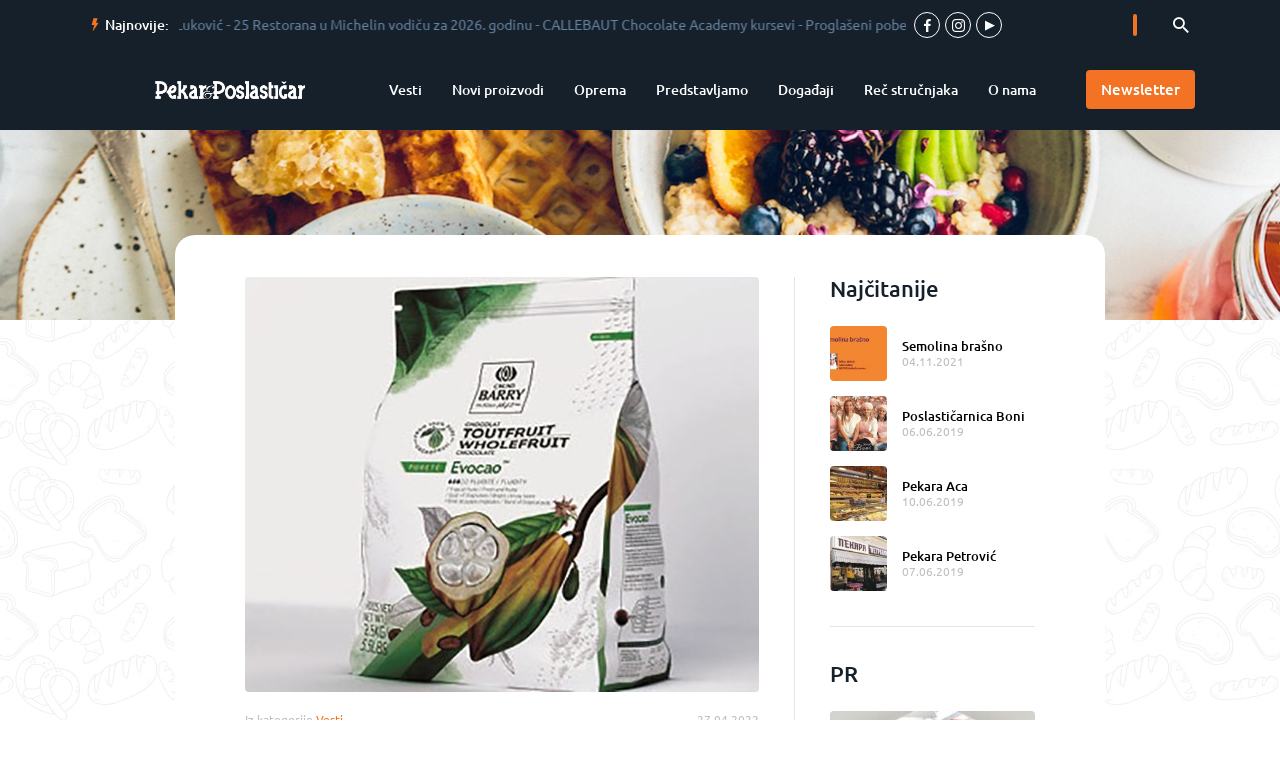

--- FILE ---
content_type: text/html; charset=UTF-8
request_url: https://pekariposlasticar.rs/evocao-wholefruit-najbolja-zanatska-cokolada/
body_size: 8075
content:
<!doctype html><html lang="sr-RS"><head><meta charset="UTF-8"><meta name="viewport" content="width=device-width, initial-scale=1"><meta property="og:url" content="https://pekariposlasticar.rs/evocao-wholefruit-najbolja-zanatska-cokolada/" /><meta property="og:type" content="article" /><meta property="og:title" content="Evocao WholeFruit &#8211; najbolja zanatska čokolada!" /><meta property="og:description" content="Predstavljena širom sveta tokom 2021. godine, nova čokolada kompanije Cacao Barry - Evocao WholeFruit - osvojila je nagradu za najbolji zanatski proizvod na svetskom takmičenju inovacija u hrani. Kombinaciju pikantnog voćnog ukusa razvilo je 30 vrhunskih kuvara i poslastičara iz..." /><meta property="og:image" content="https://pekariposlasticar.rs/wp-content/uploads/2022/04/17-min-1.jpg" /><link rel="profile" href="https://gmpg.org/xfn/11"><link rel="icon" type="image/png" href="https://pekariposlasticar.rs/wp-content/themes/pekar/favicon.png"/><link media="all" href="https://pekariposlasticar.rs/wp-content/cache/autoptimize/css/autoptimize_a909c56f2d958aab1956edc909409939.css" rel="stylesheet" /><title>Evocao WholeFruit – najbolja zanatska čokolada! – Pekar&amp;Poslastičar</title><link rel="canonical" href="https://pekariposlasticar.rs/evocao-wholefruit-najbolja-zanatska-cokolada/" /><meta property="og:title" content="Evocao WholeFruit – najbolja zanatska čokolada! – Pekar&amp;Poslastičar" /><meta property="og:type" content="article" /><meta property="og:url" content="https://pekariposlasticar.rs/evocao-wholefruit-najbolja-zanatska-cokolada/" /><meta property="og:image" content="https://pekariposlasticar.rs/wp-content/uploads/2022/04/17-min-1-514x410.jpg" /><meta property="og:image:width" content="1200" /><meta property="og:image:height" content="630" /><meta property="og:site_name" content="Pekar&amp;Poslastičar" /><meta property="og:description" content="Predstavljena širom sveta tokom 2021. godine, nova čokolada kompanije Cacao Barry - Evocao WholeFruit - osvojila je nagradu za najbolji zanatski proizvod na svetskom takmičenju inovacija u hrani. Komb" /><meta property="article:published_time" content="2022-04-27T15:09:20Z" /><meta property="article:modified_time" content="2022-05-04T11:57:08Z" /><meta property="og:image:secure_url" content="https://pekariposlasticar.rs/wp-content/uploads/2022/04/17-min-1-514x410.jpg" /><meta name="twitter:card" content="summary" /><meta name="twitter:domain" content="pekariposlasticar.rs" /><meta name="twitter:title" content="Evocao WholeFruit – najbolja zanatska čokolada! – Pekar&amp;Poslastiča" /><meta name="twitter:description" content="Predstavljena širom sveta tokom 2021. godine, nova čokolada kompanije Cacao Barry - Evocao WholeFruit - osvojila je nagradu za najbolji zanatski proizvod na svetskom takmičenju inovacija u hrani. Komb" /><meta name="twitter:image" content="https://pekariposlasticar.rs/wp-content/uploads/2022/04/17-min-1-514x410.jpg" /> <script >window.ga=window.ga||function(){(ga.q=ga.q||[]).push(arguments)};ga.l=+new Date;
				ga('create', 'UA-148505944-1', 'auto');
				// Plugins
				
				ga('send', 'pageview');</script> <script async src="https://www.google-analytics.com/analytics.js"></script> <link rel='dns-prefetch' href='//s.w.org' /><link rel="alternate" type="application/rss+xml" title="Pekar&amp;Poslastičar &raquo; довод" href="https://pekariposlasticar.rs/feed/" /><link rel="alternate" type="application/rss+xml" title="Pekar&amp;Poslastičar &raquo; довод коментара" href="https://pekariposlasticar.rs/comments/feed/" /><link rel="alternate" type="application/rss+xml" title="Pekar&amp;Poslastičar &raquo; довод коментара на Evocao WholeFruit &#8211; najbolja zanatska čokolada!" href="https://pekariposlasticar.rs/evocao-wholefruit-najbolja-zanatska-cokolada/feed/" /> <script>window._wpemojiSettings = {"baseUrl":"https:\/\/s.w.org\/images\/core\/emoji\/11.2.0\/72x72\/","ext":".png","svgUrl":"https:\/\/s.w.org\/images\/core\/emoji\/11.2.0\/svg\/","svgExt":".svg","source":{"concatemoji":"https:\/\/pekariposlasticar.rs\/wp-includes\/js\/wp-emoji-release.min.js"}};
			!function(e,a,t){var n,r,o,i=a.createElement("canvas"),p=i.getContext&&i.getContext("2d");function s(e,t){var a=String.fromCharCode;p.clearRect(0,0,i.width,i.height),p.fillText(a.apply(this,e),0,0);e=i.toDataURL();return p.clearRect(0,0,i.width,i.height),p.fillText(a.apply(this,t),0,0),e===i.toDataURL()}function c(e){var t=a.createElement("script");t.src=e,t.defer=t.type="text/javascript",a.getElementsByTagName("head")[0].appendChild(t)}for(o=Array("flag","emoji"),t.supports={everything:!0,everythingExceptFlag:!0},r=0;r<o.length;r++)t.supports[o[r]]=function(e){if(!p||!p.fillText)return!1;switch(p.textBaseline="top",p.font="600 32px Arial",e){case"flag":return s([55356,56826,55356,56819],[55356,56826,8203,55356,56819])?!1:!s([55356,57332,56128,56423,56128,56418,56128,56421,56128,56430,56128,56423,56128,56447],[55356,57332,8203,56128,56423,8203,56128,56418,8203,56128,56421,8203,56128,56430,8203,56128,56423,8203,56128,56447]);case"emoji":return!s([55358,56760,9792,65039],[55358,56760,8203,9792,65039])}return!1}(o[r]),t.supports.everything=t.supports.everything&&t.supports[o[r]],"flag"!==o[r]&&(t.supports.everythingExceptFlag=t.supports.everythingExceptFlag&&t.supports[o[r]]);t.supports.everythingExceptFlag=t.supports.everythingExceptFlag&&!t.supports.flag,t.DOMReady=!1,t.readyCallback=function(){t.DOMReady=!0},t.supports.everything||(n=function(){t.readyCallback()},a.addEventListener?(a.addEventListener("DOMContentLoaded",n,!1),e.addEventListener("load",n,!1)):(e.attachEvent("onload",n),a.attachEvent("onreadystatechange",function(){"complete"===a.readyState&&t.readyCallback()})),(n=t.source||{}).concatemoji?c(n.concatemoji):n.wpemoji&&n.twemoji&&(c(n.twemoji),c(n.wpemoji)))}(window,document,window._wpemojiSettings);</script> <script src='https://pekariposlasticar.rs/wp-includes/js/jquery/jquery.js'></script> <link rel='https://api.w.org/' href='https://pekariposlasticar.rs/wp-json/' /><link rel="EditURI" type="application/rsd+xml" title="RSD" href="https://pekariposlasticar.rs/xmlrpc.php?rsd" /><link rel="wlwmanifest" type="application/wlwmanifest+xml" href="https://pekariposlasticar.rs/wp-includes/wlwmanifest.xml" /><meta name="generator" content="WordPress 5.1.19" /><link rel='shortlink' href='https://pekariposlasticar.rs/?p=9221' /><link rel="alternate" type="application/json+oembed" href="https://pekariposlasticar.rs/wp-json/oembed/1.0/embed?url=https%3A%2F%2Fpekariposlasticar.rs%2Fevocao-wholefruit-najbolja-zanatska-cokolada%2F" /><link rel="alternate" type="text/xml+oembed" href="https://pekariposlasticar.rs/wp-json/oembed/1.0/embed?url=https%3A%2F%2Fpekariposlasticar.rs%2Fevocao-wholefruit-najbolja-zanatska-cokolada%2F&#038;format=xml" /></head><body class="post-template-default single single-post postid-9221 single-format-standard wp-custom-logo" style="background-image: url(https://pekariposlasticar.rs/wp-content/uploads/2018/12/bg-pattern.jpg);"><div id="page" class="site"> <a class="skip-link screen-reader-text" href="#content">Skip to content</a><header id="masthead" class="site-header"><div class="site-header__more-bg"><div class="container site-header__container"><div class="site-header__top-info h-pad-content h-pad-content--site-header"><div class="site-header__label-wrap"> <span class="font-bolt site-header__icon"></span> <span class="site-header__label"> Najnovije: </span></div><div class="site-header__hl" data-ticker-container><div class="site-header__ticker-row" data-ticker-row> <a href="https://pekariposlasticar.rs/master-class-darko-kusic-2/" class="site-header__hl-link"> <span>Master class &#8211; Milan Luković</span> </a> - <a href="https://pekariposlasticar.rs/25-restorana-u-michelin-vodicu-za-2026-godinu/" class="site-header__hl-link"> <span>25 Restorana u Michelin vodiču za 2026. godinu</span> </a> - <a href="https://pekariposlasticar.rs/callebaut-chocolate-academy-kursevi/" class="site-header__hl-link"> <span>CALLEBAUT Chocolate Academy kursevi</span> </a> - <a href="https://pekariposlasticar.rs/proglaseni-pobednici-petog-nacionalnog-takmicenja/" class="site-header__hl-link"> <span>Proglašeni pobednici petog nacionalnog takmičenja</span> </a> - <a href="https://pekariposlasticar.rs/kad-nadalina-muti-jaja/" class="site-header__hl-link"> <span>Kad Nadalina muti jaja</span> </a> -</div></div><div class="sn-wrap sn-wrap--header"> <a href="https://www.facebook.com/Pekariposlasticar/" target="_blank" class="sn-btn"> <span class="font-facebook sn-icon"></span> </a> <a href="https://www.instagram.com/pekariposlasticar/" target="_blank" class="sn-btn"> <span class="font-instagram sn-icon"></span> </a> <a href="https://www.youtube.com/pekariposlasticar/" target="_blank" class="sn-btn"> <span class="font-youtube sn-icon"></span> </a></div><form method="get" id="searchform" class="search-f" action="https://pekariposlasticar.rs/"><div class="search-f__input-wrap"> <input type="text" class="search-f__input" name="s" id="s" /></div><div class="search-f__expand-btn search-f__expand-btn--active" data-expand-btn> <button type="submit" id="searchsubmit" class="search-f__btn"> <span class="font-search-icon search-f__icon"></span> <span style="display: none;"> Search </span> </button></div></form></div></div></div><div class="site-header__main-bg"><div class="container site-header__container"><div class="site-header__main-wrap h-pad-content h-pad-content--site-header"><div class="site-header__mob-wrap"> <a class="site-branding site-header__branding" href="https://pekariposlasticar.rs/" rel="home"> <img src="https://pekariposlasticar.rs/wp-content/uploads/2021/09/Pekar-i-poslasticar-logo-horizonralan.png" alt="Pekar&amp;Poslastičar Logo" title="Pekar&amp;Poslastičar" class="site-header__logo"> </a> <a href="javascript:;" class="menu-btn js-menu-btn"><span></span></a></div><div class="site-header__nav-wrap js-nav-wrap"><nav id="site-navigation" class="main-navigation js-main-nav"><ul id="primary-menu" class="primary-menu clear"><li id="menu-item-88" class="menu-item menu-item-type-taxonomy menu-item-object-category current-post-ancestor current-menu-parent current-post-parent menu-item-88"><a href="https://pekariposlasticar.rs/kategorija/vesti/">Vesti</a></li><li id="menu-item-89" class="menu-item menu-item-type-taxonomy menu-item-object-category menu-item-89"><a href="https://pekariposlasticar.rs/kategorija/novi-proizvodi/">Novi proizvodi</a></li><li id="menu-item-90" class="menu-item menu-item-type-taxonomy menu-item-object-category menu-item-90"><a href="https://pekariposlasticar.rs/kategorija/oprema/">Oprema</a></li><li id="menu-item-91" class="menu-item menu-item-type-taxonomy menu-item-object-category menu-item-91"><a href="https://pekariposlasticar.rs/kategorija/predstavljamo/">Predstavljamo</a></li><li id="menu-item-92" class="menu-item menu-item-type-taxonomy menu-item-object-category menu-item-92"><a href="https://pekariposlasticar.rs/kategorija/dogadjaji/">Događaji</a></li><li id="menu-item-7523" class="menu-item menu-item-type-taxonomy menu-item-object-category menu-item-7523"><a href="https://pekariposlasticar.rs/kategorija/rec-strucnjaka/">Reč stručnjaka</a></li><li id="menu-item-95" class="menu-item menu-item-type-post_type menu-item-object-page menu-item-95"><a href="https://pekariposlasticar.rs/o-nama/">O nama</a></li></ul></nav> <button class="btn btn--small-pd site-header__btn" data-goto-newsletter> <span class="btn__text">Newsletter</span> </button></div></div></div></div></header><div class="hero hero--small" style="background-image: url('https://pekariposlasticar.rs/wp-content/uploads/2018/12/other-hero.jpg')"></div><div id="content" class="site-content"> <script
   
    async defer
    src="//assets.pinterest.com/js/pinit.js"
></script> <div id="fb-root"></div> <script>(function(d, s, id) {
  var js, fjs = d.getElementsByTagName(s)[0];
  if (d.getElementById(id)) return;
  js = d.createElement(s); js.id = id;
  js.src = 'https://connect.facebook.net/en_GB/sdk.js#xfbml=1&version=v3.2';
  fjs.parentNode.insertBefore(js, fjs);
}(document, 'script', 'facebook-jssdk'));</script> <div id="primary" class="content-area"><div class="container"><div class="round-frame round-frame--mb round-frame--moveup-s h-pad-content"><div class="round-frame__wrap"><div class="round-frame__left-block"><main><article id="post-9221" class="post-9221 post type-post status-publish format-standard has-post-thumbnail hentry category-vesti" itemscope itemtype="http://schema.org/Article"><figure class="entry-featured-img-wrap"><img src="https://pekariposlasticar.rs/wp-content/uploads/2022/04/17-min-1.jpg" alt="" class="entry-featured-img" itemprop="image"></figure><header class="entry-header"><div class="entry-info-wrap"><div class="entry-category"> Iz kategorije <a href="https://pekariposlasticar.rs/kategorija/vesti/" class="uni-link" rel="tag"><span>Vesti</span></a></div><div class="entry-meta"> <time class="published" itemprop="datePublished" datetime="2022-04-27T15:09:20+00:00">27.04.2022</time> <time class="updated" style="display:none;" itemprop="dateModified" datetime="2022-05-04T11:57:08+00:00">04.05.2022</time></div> <span class="vcard" style="display: none;" itemprop="author" itemscope itemtype="http://schema.org/Organization"><span class="org" itemprop="name">Pekar&#38;Poslastičar</span></span> <span style="display: none;" itemprop="publisher" itemscope itemtype="http://schema.org/Organization"><span itemprop="name">Pekar&#38;Poslastičar</span><span itemprop="logo" itemscope itemtype="http://schema.org/ImageObject"><meta itemprop="url" content="https://pekariposlasticar.rs/wp-content/uploads/2021/09/Pekar-i-poslasticar-logo-horizonralan.png"></span></span></div><h1 class="entry-title" itemprop="name headline">Evocao WholeFruit &#8211; najbolja zanatska čokolada!</h1></header><div class="entry-content custom-entry-content" itemprop="articleBody"><p>Predstavljena širom sveta tokom 2021. godine, nova čokolada kompanije Cacao Barry &#8211; Evocao WholeFruit &#8211; osvojila je nagradu za najbolji zanatski proizvod na svetskom takmičenju inovacija u hrani. Kombinaciju pikantnog voćnog ukusa razvilo je 30 vrhunskih kuvara i poslastičara iz celog sveta. Njihova saradnja dovela je do Evocao čokolade koja zadovoljava kupce koji brinu o svom zdravlju. Napravljena je od 100% čistog kakaoa, bez dodatih rafinisanih šećera, lecitina ili vanile. Kompanija Cacao Barry sarađuje sa Cabosse Naturals koji koriste pulpu i koru mahune kakaoa i tako koristi 100 odsto čiste sastojke ove biljke. Globalni stručnjak za kakao blisko sarađuje sa lokalnim poljoprivrednim zajednicama kako bi obezbedio najkvalitetnije voće i ograničio vreme između berbe i obrade pulpe na najviše pet sati.</p></div><div><p></p><div class="sn-box"> <span class="sn-box__label">Podeli</span><div class="sn-box__btn-wrap"><div class="fb-share-button" data-href="https://pekariposlasticar.rs/evocao-wholefruit-najbolja-zanatska-cokolada/" data-layout="button" data-size="large" data-mobile-iframe="true"><a target="_blank" href="https://www.facebook.com/sharer/sharer.php?u=https://pekariposlasticar.rs/evocao-wholefruit-najbolja-zanatska-cokolada/" class="fb-xfbml-parse-ignore sn-box__btn"> <span class="sn-box__icon font-facebook"></span> </a></div></div><div class="sn-box__btn-wrap"> <a href="https://www.pinterest.com/pin/create/button/" data-pin-do="buttonPin" data-pin-custom="true" target="_blank"><div class="sn-box__btn"> <span class="sn-box__icon font-pinterest"></span></div> </a></div><div class="sn-box__btn-wrap"> <a class="twitter-share-button" href="https://twitter.com/intent/tweet?text=Pročitajte%20više%20na&#038;url=https://pekariposlasticar.rs/evocao-wholefruit-najbolja-zanatska-cokolada/" target="_blank"><link rel="canonical" href="/web/tweet-button"><div class="sn-box__btn"> <span class="sn-box__icon font-twitter"></span></div> </a></div><div class="sn-box__btn-wrap"> <a href="viber://forward?text=https://pekariposlasticar.rs/evocao-wholefruit-najbolja-zanatska-cokolada/"> <span class="sn-box__btn"> <span class="font-viber sn-box__icon"></span> </span> </a></div><div class="sn-box__btn-wrap"> <a href="mailto:?body=https://pekariposlasticar.rs/evocao-wholefruit-najbolja-zanatska-cokolada/" target="_blank"> <span class="sn-box__btn"> <span class="font-mail sn-box__icon"> <svg xmlns="http://www.w3.org/2000/svg" width="60%" x="0" y="0" viewBox="0 0 310 190"> <rect x="5" y="5" class="st0" width="300" height="180" /> <polyline class="st0" points="5 5 155 110 305 5" /> </svg> </span> </span> </a></div></div></div></article><div class="divider divider--horizontal"></div></main></div><div class="divider divider--vertical divider--limited"></div><div class="sidebar sidebar--large entry-content-sidebar"><div><p class="title-large">Najčitanije</p><div><article class="excerpt-h"> <a href="https://pekariposlasticar.rs/8100-2/" class="excerpt-h__img-link img-hover"><div class="excerpt-h__img" style="background-image: url('https://pekariposlasticar.rs/wp-content/uploads/2021/11/broj-28-48-min-110x80.jpg');"></div> </a><div class="excerpt-h__text-wrap"> <a href="https://pekariposlasticar.rs/8100-2/" class="excerpt-h__link smpl-link" title="Semolina brašno"> Semolina brašno </a> <time datetime="2021-11-04T14:54:57+00:00" class="excerpt-h__sub"> 04.11.2021 </time></div></article><article class="excerpt-h"> <a href="https://pekariposlasticar.rs/poslasticarnica-boni/" class="excerpt-h__img-link img-hover"><div class="excerpt-h__img" style="background-image: url('https://pekariposlasticar.rs/wp-content/uploads/2019/06/naslovna111-min-5-110x80.jpg');"></div> </a><div class="excerpt-h__text-wrap"> <a href="https://pekariposlasticar.rs/poslasticarnica-boni/" class="excerpt-h__link smpl-link" title="Poslastičarnica Boni"> Poslastičarnica Boni </a> <time datetime="2019-06-06T11:00:55+00:00" class="excerpt-h__sub"> 06.06.2019 </time></div></article><article class="excerpt-h"> <a href="https://pekariposlasticar.rs/pekara-aca/" class="excerpt-h__img-link img-hover"><div class="excerpt-h__img" style="background-image: url('https://pekariposlasticar.rs/wp-content/uploads/2019/08/aca-pekara111-min-110x80.jpg');"></div> </a><div class="excerpt-h__text-wrap"> <a href="https://pekariposlasticar.rs/pekara-aca/" class="excerpt-h__link smpl-link" title="Pekara Aca"> Pekara Aca </a> <time datetime="2019-06-10T08:42:20+00:00" class="excerpt-h__sub"> 10.06.2019 </time></div></article><article class="excerpt-h"> <a href="https://pekariposlasticar.rs/pekara-petrovic/" class="excerpt-h__img-link img-hover"><div class="excerpt-h__img" style="background-image: url('https://pekariposlasticar.rs/wp-content/uploads/2019/06/naslovna111-min-6-110x80.jpg');"></div> </a><div class="excerpt-h__text-wrap"> <a href="https://pekariposlasticar.rs/pekara-petrovic/" class="excerpt-h__link smpl-link" title="Pekara Petrović"> Pekara Petrović </a> <time datetime="2019-06-07T12:17:31+00:00" class="excerpt-h__sub"> 07.06.2019 </time></div></article></div></div><div class="divider divider--horizontal"></div><p class="title-large">PR</p><article class="excerpt-v"> <a href="https://pekariposlasticar.rs/kvalitet-psenicnog-brasna-zetve-2025-iz-ugla-razvoja/" class="excerpt-v__bg-img-link img-hover"><div class="excerpt-v__bg-img" style="background-image: url('https://pekariposlasticar.rs/wp-content/uploads/2025/12/41-NASL-345x200.jpg');"></div> </a><h3><a href="https://pekariposlasticar.rs/kvalitet-psenicnog-brasna-zetve-2025-iz-ugla-razvoja/" class="excerpt-v__link smpl-link" title="Kvalitet pšeničnog brašna žetve 2025. iz ugla razvoja">Kvalitet pšeničnog brašna žetve 2025. iz ugla razvoja</a></h3><div class="excerpt-v__sub"> <time datetime="2025-12-08T18:13:01+00:00">08.12.2025</time></div><p class="excerpt-v__text">Puratos grupa, kao međunarodna kompanija, ima više od 120 inovacionih centara širom planete u kojima rade timovi zaduženi za...</p></article><article class="excerpt-v"> <a href="https://pekariposlasticar.rs/caputo-postovanje-tradicije-umetnost-brasna/" class="excerpt-v__bg-img-link img-hover"><div class="excerpt-v__bg-img" style="background-image: url('https://pekariposlasticar.rs/wp-content/uploads/2025/12/39-brašno-min-345x200.jpg');"></div> </a><h3><a href="https://pekariposlasticar.rs/caputo-postovanje-tradicije-umetnost-brasna/" class="excerpt-v__link smpl-link" title="CAPUTO- Poštovanje tradicije,  umetnost brašna">CAPUTO- Poštovanje tradicije,  umetnost brašna</a></h3><div class="excerpt-v__sub"> <time datetime="2025-12-08T17:58:26+00:00">08.12.2025</time></div><p class="excerpt-v__text">Italijanska kuća mlinara CAPUTO od 1924. godine proizvodi i nudi mlevenu pšenicu s velikodušnošću i strašću, a profesionalcima i...</p></article><aside class="side-info"  data-sf-row=1> <a href="https://moyamagazin.com/" target="_blank" rel="nofollow" class="side-info__link img-hover"> <img src="https://pekariposlasticar.rs/wp-content/uploads/2020/12/moya-1-2.jpg" alt="moya 1-2" class="side-info__img" /> </a></aside></div></div></div><div class="round-frame round-frame--mb h-pad-content"><h2 class="title-large title-large--mb"> Pogledaj i ostale članke iz kategorije  vesti</h2><div class="excerpt-v__container"><article class="excerpt-v excerpt-v--quaters"> <a href="https://pekariposlasticar.rs/25-restorana-u-michelin-vodicu-za-2026-godinu/" class="excerpt-v__bg-img-link img-hover"><div class="excerpt-v__bg-img" style="background-image: url('https://pekariposlasticar.rs/wp-content/uploads/2025/12/Dobitnici-MICHELIN-priznanja-za-2026_1-002-min-345x200.jpg');"></div> </a><div class="excerpt-v__sub"> <time datetime="2025-12-24T16:55:29+00:00">24.12.2025</time></div><h3><a href="https://pekariposlasticar.rs/25-restorana-u-michelin-vodicu-za-2026-godinu/" class="excerpt-v__link excerpt-v__link--quaters smpl-link" title="25 Restorana u Michelin vodiču za 2026. godinu">25 Restorana u Michelin vodiču za 2026. godinu</a></h3><p class="excerpt-v__text excerpt-v__text--quaters">Najnoviji MICHELIN vodič za Beograd za 2026. godinu preporučio je do sada najveći broj restorana, čak 25 ugostiteljskih...</p> <a href="https://pekariposlasticar.rs/25-restorana-u-michelin-vodicu-za-2026-godinu/" class="btn"> <span class="btn__text">Pročitaj</span> </a></article><article class="excerpt-v excerpt-v--quaters"> <a href="https://pekariposlasticar.rs/callebaut-chocolate-academy-kursevi/" class="excerpt-v__bg-img-link img-hover"><div class="excerpt-v__bg-img" style="background-image: url('https://pekariposlasticar.rs/wp-content/uploads/2025/12/Callebaut-Chocolate-Academy-Kursevi-min-345x200.jpg');"></div> </a><div class="excerpt-v__sub"> <time datetime="2025-12-10T16:51:41+00:00">10.12.2025</time></div><h3><a href="https://pekariposlasticar.rs/callebaut-chocolate-academy-kursevi/" class="excerpt-v__link excerpt-v__link--quaters smpl-link" title="CALLEBAUT Chocolate Academy kursevi">CALLEBAUT Chocolate Academy kursevi</a></h3><p class="excerpt-v__text excerpt-v__text--quaters">Zahvaljujući regionalnom centru edukacija kompanije Barry Callebaut, u Callebaut Cokoladnoj Akademiji u Beogradu imate jedinstvenu priliku da se...</p> <a href="https://pekariposlasticar.rs/callebaut-chocolate-academy-kursevi/" class="btn"> <span class="btn__text">Pročitaj</span> </a></article><article class="excerpt-v excerpt-v--quaters"> <a href="https://pekariposlasticar.rs/proglaseni-pobednici-petog-nacionalnog-takmicenja/" class="excerpt-v__bg-img-link img-hover"><div class="excerpt-v__bg-img" style="background-image: url('https://pekariposlasticar.rs/wp-content/uploads/2025/12/Pekarijada-2025-min-345x200.jpg');"></div> </a><div class="excerpt-v__sub"> <time datetime="2025-12-10T16:12:14+00:00">10.12.2025</time></div><h3><a href="https://pekariposlasticar.rs/proglaseni-pobednici-petog-nacionalnog-takmicenja/" class="excerpt-v__link excerpt-v__link--quaters smpl-link" title="Proglašeni pobednici petog nacionalnog takmičenja">Proglašeni pobednici petog nacionalnog takmičenja</a></h3><p class="excerpt-v__text excerpt-v__text--quaters">Pekarijada 2025 Pekarijada je danas mnogo više od takmičenja. Ona je postala snažna platforma za okupljanje zajednice, promociju...</p> <a href="https://pekariposlasticar.rs/proglaseni-pobednici-petog-nacionalnog-takmicenja/" class="btn"> <span class="btn__text">Pročitaj</span> </a></article><article class="excerpt-v excerpt-v--quaters"> <a href="https://pekariposlasticar.rs/pelivan-podkast/" class="excerpt-v__bg-img-link img-hover"><div class="excerpt-v__bg-img" style="background-image: url('https://pekariposlasticar.rs/wp-content/uploads/2025/12/53-NAS-345x200.jpg');"></div> </a><div class="excerpt-v__sub"> <time datetime="2025-12-09T18:25:05+00:00">09.12.2025</time></div><h3><a href="https://pekariposlasticar.rs/pelivan-podkast/" class="excerpt-v__link excerpt-v__link--quaters smpl-link" title="Pelivan  podkast">Pelivan  podkast</a></h3><p class="excerpt-v__text excerpt-v__text--quaters">Da li ste čuli da neka poslastičarnica ima svoj podkast? Donedavno nisam ni ja, a onda je beogradski...</p> <a href="https://pekariposlasticar.rs/pelivan-podkast/" class="btn"> <span class="btn__text">Pročitaj</span> </a></article></div></div></div></div><div class="newsletter newslt" data-newsletter-section style="background-image: url('https://pekariposlasticar.rs/wp-content/uploads/2018/12/newsletter-bg.jpg')"><div class="container"><div class="h-pad-content"> <script>(function() {
	window.mc4wp = window.mc4wp || {
		listeners: [],
		forms: {
			on: function(evt, cb) {
				window.mc4wp.listeners.push(
					{
						event   : evt,
						callback: cb
					}
				);
			}
		}
	}
})();</script><form id="mc4wp-form-1" class="mc4wp-form mc4wp-form-100" method="post" data-id="100" data-name="Newsltter" ><div class="mc4wp-form-fields"><div class="newslt__block"> <label for="newsletter-mail" class="newslt__label">Prijavite se na nas newsletter </label><div class="newslt__inputs-wrap"> <input type="email" id="newsletter-mail" name="EMAIL" required class="newslt__field" /> <button type="submit" class="btn newslt__btn"><span class="btn-text">Prijavi se</span></button></div></div></div><label style="display: none !important;">Leave this field empty if you're human: <input type="text" name="_mc4wp_honeypot" value="" tabindex="-1" autocomplete="off" /></label><input type="hidden" name="_mc4wp_timestamp" value="1768356853" /><input type="hidden" name="_mc4wp_form_id" value="100" /><input type="hidden" name="_mc4wp_form_element_id" value="mc4wp-form-1" /><div class="mc4wp-response"></div></form></div></div></div></div><footer id="colophon" class="site-footer"><div class="site-footer__main-bg"><div class="container site-footer__container"><div class="site-footer__main-wrap"><div class="site-footer__row site-footer__row--1"><div class="site-footer__1-1"> <img src="https://pekariposlasticar.rs/wp-content/uploads/2018/12/dobosar-media-logo.png" alt="dobosar-media-logo" /><div class="sn-wrap"> <a href="https://www.facebook.com/Pekariposlasticar/" target="_blank" class="sn-btn"> <span class="font-facebook sn-icon"></span> </a> <a href="https://www.instagram.com/pekariposlasticar/" target="_blank" class="sn-btn"> <span class="font-instagram sn-icon"></span> </a> <a href="https://www.youtube.com/pekariposlasticar/" target="_blank" class="sn-btn"> <span class="font-youtube sn-icon"></span> </a></div></div><div class="site-footer__1-2 site-footer__maintxt"> Štampano izdanje Pekar&Poslastičar izlazi 6 puta godišnje, distribuira se putem Pošta Srbije besplatno za ciljnu grupu (pekari, poslastičari, mlinari, ketering kuće, HoReCa kanal, category menagement u trgovačkim sistemima, obrazovne institucije). Ako ste zainteresovani da primate štampano izdanje našeg magazina i newsletter pišite nam.</div> <address class="site-footer__1-3"><ul><li class="site-footer__item"> <span> Ul.</span> <span>Petra Martinovića 6/4</span></li><li class="site-footer__item"> <span>11 030</span> <span> Beograd </span> <span style="display:none;">Srbija</span></li><li class="site-footer__item"> <span>+381 (0)11 254 41 69</span></li><li class="site-footer__item"> <a href="mailto:redakcija@dobosar.rs" class="site-footer__item-link smpl-link"><span>redakcija@dobosar.rs</span></a></li></ul> </address></div><div class="site-footer__row"><nav class="site-footer__2-1"><h5 class="site-footer__title"> Meni</h5><ul id="secondary-menu" class="secondary-menu clear"><li id="menu-item-154" class="menu-item menu-item-type-taxonomy menu-item-object-category current-post-ancestor current-menu-parent current-post-parent menu-item-154"><a href="https://pekariposlasticar.rs/kategorija/vesti/">Vesti</a></li><li id="menu-item-155" class="menu-item menu-item-type-taxonomy menu-item-object-category menu-item-155"><a href="https://pekariposlasticar.rs/kategorija/novi-proizvodi/">Novi proizvodi</a></li><li id="menu-item-156" class="menu-item menu-item-type-taxonomy menu-item-object-category menu-item-156"><a href="https://pekariposlasticar.rs/kategorija/oprema/">Oprema</a></li><li id="menu-item-157" class="menu-item menu-item-type-taxonomy menu-item-object-category menu-item-157"><a href="https://pekariposlasticar.rs/kategorija/predstavljamo/">Predstavljamo</a></li><li id="menu-item-158" class="menu-item menu-item-type-taxonomy menu-item-object-category menu-item-158"><a href="https://pekariposlasticar.rs/kategorija/dogadjaji/">Događaji</a></li><li id="menu-item-159" class="menu-item menu-item-type-post_type menu-item-object-page menu-item-159"><a href="https://pekariposlasticar.rs/o-nama/">O nama</a></li><li id="menu-item-162" class="menu-item menu-item-type-post_type menu-item-object-page menu-item-162"><a href="https://pekariposlasticar.rs/impressum/">Impressum</a></li><li id="menu-item-165" class="menu-item menu-item-type-post_type menu-item-object-page menu-item-165"><a href="https://pekariposlasticar.rs/marketing/">Marketing</a></li></ul></nav><div class="site-footer__2-2"><h5 class="site-footer__title"> Najčitanije na sajtu</h5><div class="site-footer__popular-wrap"><article class="excerpt-h excerpt-h--footer"> <a href="https://pekariposlasticar.rs/8100-2/" class="excerpt-h__img-link excerpt-h__img-link--footer img-hover"><div class="excerpt-h__img excerpt-h__img--footer" style="background-image: url('https://pekariposlasticar.rs/wp-content/uploads/2021/11/broj-28-48-min-110x80.jpg');"></div> </a><div class="excerpt-h__text-wrap excerpt-h__text-wrap--footer"> <a href="https://pekariposlasticar.rs/8100-2/" class="excerpt-h__link smpl-link excerpt-h__link--footer" title="Semolina brašno"> Semolina brašno </a> <time datetime="2021-11-04T14:54:57+00:00" class="excerpt-h__sub"> 04.11.2021 </time></div></article><article class="excerpt-h excerpt-h--footer"> <a href="https://pekariposlasticar.rs/poslasticarnica-boni/" class="excerpt-h__img-link excerpt-h__img-link--footer img-hover"><div class="excerpt-h__img excerpt-h__img--footer" style="background-image: url('https://pekariposlasticar.rs/wp-content/uploads/2019/06/naslovna111-min-5-110x80.jpg');"></div> </a><div class="excerpt-h__text-wrap excerpt-h__text-wrap--footer"> <a href="https://pekariposlasticar.rs/poslasticarnica-boni/" class="excerpt-h__link smpl-link excerpt-h__link--footer" title="Poslastičarnica Boni"> Poslastičarnica Boni </a> <time datetime="2019-06-06T11:00:55+00:00" class="excerpt-h__sub"> 06.06.2019 </time></div></article><article class="excerpt-h excerpt-h--footer"> <a href="https://pekariposlasticar.rs/pekara-aca/" class="excerpt-h__img-link excerpt-h__img-link--footer img-hover"><div class="excerpt-h__img excerpt-h__img--footer" style="background-image: url('https://pekariposlasticar.rs/wp-content/uploads/2019/08/aca-pekara111-min-110x80.jpg');"></div> </a><div class="excerpt-h__text-wrap excerpt-h__text-wrap--footer"> <a href="https://pekariposlasticar.rs/pekara-aca/" class="excerpt-h__link smpl-link excerpt-h__link--footer" title="Pekara Aca"> Pekara Aca </a> <time datetime="2019-06-10T08:42:20+00:00" class="excerpt-h__sub"> 10.06.2019 </time></div></article><article class="excerpt-h excerpt-h--footer"> <a href="https://pekariposlasticar.rs/pekara-petrovic/" class="excerpt-h__img-link excerpt-h__img-link--footer img-hover"><div class="excerpt-h__img excerpt-h__img--footer" style="background-image: url('https://pekariposlasticar.rs/wp-content/uploads/2019/06/naslovna111-min-6-110x80.jpg');"></div> </a><div class="excerpt-h__text-wrap excerpt-h__text-wrap--footer"> <a href="https://pekariposlasticar.rs/pekara-petrovic/" class="excerpt-h__link smpl-link excerpt-h__link--footer" title="Pekara Petrović"> Pekara Petrović </a> <time datetime="2019-06-07T12:17:31+00:00" class="excerpt-h__sub"> 07.06.2019 </time></div></article><article class="excerpt-h excerpt-h--footer"> <a href="https://pekariposlasticar.rs/hotel-moskva/" class="excerpt-h__img-link excerpt-h__img-link--footer img-hover"><div class="excerpt-h__img excerpt-h__img--footer" style="background-image: url('https://pekariposlasticar.rs/wp-content/uploads/2019/05/moskva-nit_5004-min-110x80.jpg');"></div> </a><div class="excerpt-h__text-wrap excerpt-h__text-wrap--footer"> <a href="https://pekariposlasticar.rs/hotel-moskva/" class="excerpt-h__link smpl-link excerpt-h__link--footer" title="Hotel Moskva"> Hotel Moskva </a> <time datetime="2019-05-30T14:55:52+00:00" class="excerpt-h__sub"> 30.05.2019 </time></div></article><article class="excerpt-h excerpt-h--footer"> <a href="https://pekariposlasticar.rs/savrsen-spoj-la-praline-boulangerie/" class="excerpt-h__img-link excerpt-h__img-link--footer img-hover"><div class="excerpt-h__img excerpt-h__img--footer" style="background-image: url('https://pekariposlasticar.rs/wp-content/uploads/2019/08/la-naslovna111-min-110x80.jpg');"></div> </a><div class="excerpt-h__text-wrap excerpt-h__text-wrap--footer"> <a href="https://pekariposlasticar.rs/savrsen-spoj-la-praline-boulangerie/" class="excerpt-h__link smpl-link excerpt-h__link--footer" title="Savršen spoj, La Praline Boulangerie"> Savršen spoj, La Praline Boulangerie </a> <time datetime="2019-08-07T11:10:02+00:00" class="excerpt-h__sub"> 07.08.2019 </time></div></article></div></div><div class="site-footer__2-3"><h5 class="site-footer__title"> Novi broj magazina</h5> <a href="http://pekariposlasticar.rs/magazin/" class="site-footer__mag-img-wrap"><div style="background-image: url('https://pekariposlasticar.rs/wp-content/uploads/2025/12/mala01.jpg');" class="site-footer__mag-bg-img img-hover"></div> </a></div></div></div></div></div> <small class="copyright"> &copy; 2026 Copyright Pekar&amp;Poslastičar. Sva prava zadržana. Design by <a href="https://www.popwebdesign.net/" title="Web dizajn agencija">Popart Studio</a> </small></footer></div> <script>(function() {function maybePrefixUrlField () {
  const value = this.value.trim()
  if (value !== '' && value.indexOf('http') !== 0) {
    this.value = 'http://' + value
  }
}

const urlFields = document.querySelectorAll('.mc4wp-form input[type="url"]')
for (let j = 0; j < urlFields.length; j++) {
  urlFields[j].addEventListener('blur', maybePrefixUrlField)
}
})();</script> <script defer src="https://pekariposlasticar.rs/wp-content/cache/autoptimize/js/autoptimize_ecd6071229e82e26a68b8f9c1695ec77.js"></script></body></html>

--- FILE ---
content_type: text/css
request_url: https://pekariposlasticar.rs/wp-content/cache/autoptimize/css/autoptimize_a909c56f2d958aab1956edc909409939.css
body_size: 17942
content:
img.wp-smiley,img.emoji{display:inline !important;border:none !important;box-shadow:none !important;height:1em !important;width:1em !important;margin:0 .07em !important;vertical-align:-.1em !important;background:0 0 !important;padding:0 !important}
.wp-block-audio figcaption{margin-top:.5em;margin-bottom:1em;color:#555d66;text-align:center;font-size:13px}.wp-block-audio audio{width:100%;min-width:300px}.editor-block-list__layout .reusable-block-edit-panel{align-items:center;background:#f8f9f9;color:#555d66;display:flex;flex-wrap:wrap;font-family:-apple-system,BlinkMacSystemFont,Segoe UI,Roboto,Oxygen-Sans,Ubuntu,Cantarell,Helvetica Neue,sans-serif;font-size:13px;top:-14px;margin:0 -14px;padding:8px 14px;position:relative;z-index:7}.editor-block-list__layout .editor-block-list__layout .reusable-block-edit-panel{margin:0 -14px;padding:8px 14px}.editor-block-list__layout .reusable-block-edit-panel .reusable-block-edit-panel__spinner{margin:0 5px}.editor-block-list__layout .reusable-block-edit-panel .reusable-block-edit-panel__info{margin-right:auto}.editor-block-list__layout .reusable-block-edit-panel .reusable-block-edit-panel__label{margin-right:8px;white-space:nowrap;font-weight:600}.editor-block-list__layout .reusable-block-edit-panel .reusable-block-edit-panel__title{flex:1 1 100%;font-size:14px;height:30px;margin:4px 0 8px}.editor-block-list__layout .reusable-block-edit-panel .components-button.reusable-block-edit-panel__button{flex-shrink:0}@media (min-width:960px){.editor-block-list__layout .reusable-block-edit-panel{flex-wrap:nowrap}.editor-block-list__layout .reusable-block-edit-panel .reusable-block-edit-panel__title{margin:0}.editor-block-list__layout .reusable-block-edit-panel .components-button.reusable-block-edit-panel__button{margin:0 0 0 5px}}.editor-block-list__layout .reusable-block-indicator{background:#fff;border-left:1px dashed #e2e4e7;color:#555d66;border-bottom:1px dashed #e2e4e7;top:-14px;height:30px;padding:4px;position:absolute;z-index:1;width:30px;right:-14px}.wp-block-button{color:#fff;margin-bottom:1.5em}.wp-block-button.aligncenter{text-align:center}.wp-block-button.alignright{text-align:right}.wp-block-button__link{background-color:#32373c;border:none;border-radius:28px;box-shadow:none;color:inherit;cursor:pointer;display:inline-block;font-size:18px;margin:0;padding:12px 24px;text-align:center;text-decoration:none;white-space:normal;overflow-wrap:break-word}.wp-block-button__link:active,.wp-block-button__link:focus,.wp-block-button__link:hover{color:inherit}.is-style-squared .wp-block-button__link{border-radius:0}.is-style-outline{color:#32373c}.is-style-outline .wp-block-button__link{background:transparent;border:2px solid}.wp-block-categories.alignleft{margin-right:2em}.wp-block-categories.alignright{margin-left:2em}.wp-block-columns{display:flex;flex-wrap:wrap}@media (min-width:782px){.wp-block-columns{flex-wrap:nowrap}}.wp-block-column{flex:1;margin-bottom:1em;flex-basis:100%;min-width:0;word-break:break-word;overflow-wrap:break-word}@media (min-width:600px){.wp-block-column{flex-basis:50%;flex-grow:0}}@media (min-width:600px){.wp-block-column:nth-child(odd){margin-right:32px}.wp-block-column:not(:first-child),.wp-block-column:nth-child(2n){margin-left:32px}.wp-block-column:not(:last-child){margin-right:32px}}.wp-block-cover,.wp-block-cover-image{position:relative;background-color:#000;background-size:cover;background-position:50%;min-height:430px;width:100%;margin:0 0 1.5em;display:flex;justify-content:center;align-items:center;overflow:hidden}.wp-block-cover-image.has-left-content,.wp-block-cover.has-left-content{justify-content:flex-start}.wp-block-cover-image.has-left-content .wp-block-cover-image-text,.wp-block-cover-image.has-left-content .wp-block-cover-text,.wp-block-cover-image.has-left-content h2,.wp-block-cover.has-left-content .wp-block-cover-image-text,.wp-block-cover.has-left-content .wp-block-cover-text,.wp-block-cover.has-left-content h2{margin-left:0;text-align:left}.wp-block-cover-image.has-right-content,.wp-block-cover.has-right-content{justify-content:flex-end}.wp-block-cover-image.has-right-content .wp-block-cover-image-text,.wp-block-cover-image.has-right-content .wp-block-cover-text,.wp-block-cover-image.has-right-content h2,.wp-block-cover.has-right-content .wp-block-cover-image-text,.wp-block-cover.has-right-content .wp-block-cover-text,.wp-block-cover.has-right-content h2{margin-right:0;text-align:right}.wp-block-cover-image .wp-block-cover-image-text,.wp-block-cover-image .wp-block-cover-text,.wp-block-cover-image h2,.wp-block-cover .wp-block-cover-image-text,.wp-block-cover .wp-block-cover-text,.wp-block-cover h2{color:#fff;font-size:2em;line-height:1.25;z-index:1;margin-bottom:0;max-width:610px;padding:14px;text-align:center}.wp-block-cover-image .wp-block-cover-image-text a,.wp-block-cover-image .wp-block-cover-image-text a:active,.wp-block-cover-image .wp-block-cover-image-text a:focus,.wp-block-cover-image .wp-block-cover-image-text a:hover,.wp-block-cover-image .wp-block-cover-text a,.wp-block-cover-image .wp-block-cover-text a:active,.wp-block-cover-image .wp-block-cover-text a:focus,.wp-block-cover-image .wp-block-cover-text a:hover,.wp-block-cover-image h2 a,.wp-block-cover-image h2 a:active,.wp-block-cover-image h2 a:focus,.wp-block-cover-image h2 a:hover,.wp-block-cover .wp-block-cover-image-text a,.wp-block-cover .wp-block-cover-image-text a:active,.wp-block-cover .wp-block-cover-image-text a:focus,.wp-block-cover .wp-block-cover-image-text a:hover,.wp-block-cover .wp-block-cover-text a,.wp-block-cover .wp-block-cover-text a:active,.wp-block-cover .wp-block-cover-text a:focus,.wp-block-cover .wp-block-cover-text a:hover,.wp-block-cover h2 a,.wp-block-cover h2 a:active,.wp-block-cover h2 a:focus,.wp-block-cover h2 a:hover{color:#fff}.wp-block-cover-image.has-parallax,.wp-block-cover.has-parallax{background-attachment:fixed}@supports (-webkit-overflow-scrolling:touch){.wp-block-cover-image.has-parallax,.wp-block-cover.has-parallax{background-attachment:scroll}}.wp-block-cover-image.has-background-dim:before,.wp-block-cover.has-background-dim:before{content:"";position:absolute;top:0;left:0;bottom:0;right:0;background-color:inherit;opacity:.5;z-index:1}.wp-block-cover-image.has-background-dim.has-background-dim-10:before,.wp-block-cover.has-background-dim.has-background-dim-10:before{opacity:.1}.wp-block-cover-image.has-background-dim.has-background-dim-20:before,.wp-block-cover.has-background-dim.has-background-dim-20:before{opacity:.2}.wp-block-cover-image.has-background-dim.has-background-dim-30:before,.wp-block-cover.has-background-dim.has-background-dim-30:before{opacity:.3}.wp-block-cover-image.has-background-dim.has-background-dim-40:before,.wp-block-cover.has-background-dim.has-background-dim-40:before{opacity:.4}.wp-block-cover-image.has-background-dim.has-background-dim-50:before,.wp-block-cover.has-background-dim.has-background-dim-50:before{opacity:.5}.wp-block-cover-image.has-background-dim.has-background-dim-60:before,.wp-block-cover.has-background-dim.has-background-dim-60:before{opacity:.6}.wp-block-cover-image.has-background-dim.has-background-dim-70:before,.wp-block-cover.has-background-dim.has-background-dim-70:before{opacity:.7}.wp-block-cover-image.has-background-dim.has-background-dim-80:before,.wp-block-cover.has-background-dim.has-background-dim-80:before{opacity:.8}.wp-block-cover-image.has-background-dim.has-background-dim-90:before,.wp-block-cover.has-background-dim.has-background-dim-90:before{opacity:.9}.wp-block-cover-image.has-background-dim.has-background-dim-100:before,.wp-block-cover.has-background-dim.has-background-dim-100:before{opacity:1}.wp-block-cover-image.alignleft,.wp-block-cover-image.alignright,.wp-block-cover.alignleft,.wp-block-cover.alignright{max-width:305px;width:100%}.wp-block-cover-image:after,.wp-block-cover:after{display:block;content:"";font-size:0;min-height:inherit}@supports ((position:-webkit-sticky) or (position:sticky)){.wp-block-cover-image:after,.wp-block-cover:after{content:none}}.wp-block-cover-image.aligncenter,.wp-block-cover-image.alignleft,.wp-block-cover-image.alignright,.wp-block-cover.aligncenter,.wp-block-cover.alignleft,.wp-block-cover.alignright{display:flex}.wp-block-cover__video-background{position:absolute;top:50%;left:50%;transform:translateX(-50%) translateY(-50%);width:100%;height:100%;z-index:0;-o-object-fit:cover;object-fit:cover}.editor-block-list__block[data-type="core/embed"][data-align=left] .editor-block-list__block-edit,.editor-block-list__block[data-type="core/embed"][data-align=right] .editor-block-list__block-edit,.wp-block-embed.alignleft,.wp-block-embed.alignright{max-width:360px;width:100%}.wp-block-embed{margin-bottom:1em}.wp-block-embed figcaption{margin-top:.5em;margin-bottom:1em;color:#555d66;text-align:center;font-size:13px}.wp-embed-responsive .wp-block-embed.wp-embed-aspect-1-1 .wp-block-embed__wrapper,.wp-embed-responsive .wp-block-embed.wp-embed-aspect-1-2 .wp-block-embed__wrapper,.wp-embed-responsive .wp-block-embed.wp-embed-aspect-4-3 .wp-block-embed__wrapper,.wp-embed-responsive .wp-block-embed.wp-embed-aspect-9-16 .wp-block-embed__wrapper,.wp-embed-responsive .wp-block-embed.wp-embed-aspect-16-9 .wp-block-embed__wrapper,.wp-embed-responsive .wp-block-embed.wp-embed-aspect-18-9 .wp-block-embed__wrapper,.wp-embed-responsive .wp-block-embed.wp-embed-aspect-21-9 .wp-block-embed__wrapper{position:relative}.wp-embed-responsive .wp-block-embed.wp-embed-aspect-1-1 .wp-block-embed__wrapper:before,.wp-embed-responsive .wp-block-embed.wp-embed-aspect-1-2 .wp-block-embed__wrapper:before,.wp-embed-responsive .wp-block-embed.wp-embed-aspect-4-3 .wp-block-embed__wrapper:before,.wp-embed-responsive .wp-block-embed.wp-embed-aspect-9-16 .wp-block-embed__wrapper:before,.wp-embed-responsive .wp-block-embed.wp-embed-aspect-16-9 .wp-block-embed__wrapper:before,.wp-embed-responsive .wp-block-embed.wp-embed-aspect-18-9 .wp-block-embed__wrapper:before,.wp-embed-responsive .wp-block-embed.wp-embed-aspect-21-9 .wp-block-embed__wrapper:before{content:"";display:block;padding-top:50%}.wp-embed-responsive .wp-block-embed.wp-embed-aspect-1-1 .wp-block-embed__wrapper iframe,.wp-embed-responsive .wp-block-embed.wp-embed-aspect-1-2 .wp-block-embed__wrapper iframe,.wp-embed-responsive .wp-block-embed.wp-embed-aspect-4-3 .wp-block-embed__wrapper iframe,.wp-embed-responsive .wp-block-embed.wp-embed-aspect-9-16 .wp-block-embed__wrapper iframe,.wp-embed-responsive .wp-block-embed.wp-embed-aspect-16-9 .wp-block-embed__wrapper iframe,.wp-embed-responsive .wp-block-embed.wp-embed-aspect-18-9 .wp-block-embed__wrapper iframe,.wp-embed-responsive .wp-block-embed.wp-embed-aspect-21-9 .wp-block-embed__wrapper iframe{position:absolute;top:0;right:0;bottom:0;left:0;width:100%;height:100%}.wp-embed-responsive .wp-block-embed.wp-embed-aspect-21-9 .wp-block-embed__wrapper:before{padding-top:42.85%}.wp-embed-responsive .wp-block-embed.wp-embed-aspect-18-9 .wp-block-embed__wrapper:before{padding-top:50%}.wp-embed-responsive .wp-block-embed.wp-embed-aspect-16-9 .wp-block-embed__wrapper:before{padding-top:56.25%}.wp-embed-responsive .wp-block-embed.wp-embed-aspect-4-3 .wp-block-embed__wrapper:before{padding-top:75%}.wp-embed-responsive .wp-block-embed.wp-embed-aspect-1-1 .wp-block-embed__wrapper:before{padding-top:100%}.wp-embed-responsive .wp-block-embed.wp-embed-aspect-9-6 .wp-block-embed__wrapper:before{padding-top:66.66%}.wp-embed-responsive .wp-block-embed.wp-embed-aspect-1-2 .wp-block-embed__wrapper:before{padding-top:200%}.wp-block-file{margin-bottom:1.5em}.wp-block-file.aligncenter{text-align:center}.wp-block-file.alignright{text-align:right}.wp-block-file .wp-block-file__button{background:#32373c;border-radius:2em;color:#fff;font-size:13px;padding:.5em 1em}.wp-block-file a.wp-block-file__button{text-decoration:none}.wp-block-file a.wp-block-file__button:active,.wp-block-file a.wp-block-file__button:focus,.wp-block-file a.wp-block-file__button:hover,.wp-block-file a.wp-block-file__button:visited{box-shadow:none;color:#fff;opacity:.85;text-decoration:none}.wp-block-file *+.wp-block-file__button{margin-left:.75em}.wp-block-gallery{display:flex;flex-wrap:wrap;list-style-type:none;padding:0}.wp-block-gallery .blocks-gallery-image,.wp-block-gallery .blocks-gallery-item{margin:0 16px 16px 0;display:flex;flex-grow:1;flex-direction:column;justify-content:center;position:relative}.wp-block-gallery .blocks-gallery-image figure,.wp-block-gallery .blocks-gallery-item figure{margin:0;height:100%}@supports ((position:-webkit-sticky) or (position:sticky)){.wp-block-gallery .blocks-gallery-image figure,.wp-block-gallery .blocks-gallery-item figure{display:flex;align-items:flex-end;justify-content:flex-start}}.wp-block-gallery .blocks-gallery-image img,.wp-block-gallery .blocks-gallery-item img{display:block;max-width:100%;height:auto;width:100%}@supports ((position:-webkit-sticky) or (position:sticky)){.wp-block-gallery .blocks-gallery-image img,.wp-block-gallery .blocks-gallery-item img{width:auto}}.wp-block-gallery .blocks-gallery-image figcaption,.wp-block-gallery .blocks-gallery-item figcaption{position:absolute;bottom:0;width:100%;max-height:100%;overflow:auto;padding:40px 10px 5px;color:#fff;text-align:center;font-size:13px;background:linear-gradient(0deg,rgba(0,0,0,.7),rgba(0,0,0,.3) 60%,transparent)}.wp-block-gallery .blocks-gallery-image figcaption img,.wp-block-gallery .blocks-gallery-item figcaption img{display:inline}.wp-block-gallery.is-cropped .blocks-gallery-image a,.wp-block-gallery.is-cropped .blocks-gallery-image img,.wp-block-gallery.is-cropped .blocks-gallery-item a,.wp-block-gallery.is-cropped .blocks-gallery-item img{width:100%}@supports ((position:-webkit-sticky) or (position:sticky)){.wp-block-gallery.is-cropped .blocks-gallery-image a,.wp-block-gallery.is-cropped .blocks-gallery-image img,.wp-block-gallery.is-cropped .blocks-gallery-item a,.wp-block-gallery.is-cropped .blocks-gallery-item img{height:100%;flex:1;-o-object-fit:cover;object-fit:cover}}.wp-block-gallery .blocks-gallery-image,.wp-block-gallery .blocks-gallery-item{width:calc(50% - 8px)}.wp-block-gallery .blocks-gallery-image:nth-of-type(2n),.wp-block-gallery .blocks-gallery-item:nth-of-type(2n){margin-right:0}.wp-block-gallery.columns-1 .blocks-gallery-image,.wp-block-gallery.columns-1 .blocks-gallery-item{width:100%;margin-right:0}@media (min-width:600px){.wp-block-gallery.columns-3 .blocks-gallery-image,.wp-block-gallery.columns-3 .blocks-gallery-item{width:calc(33.33333% - 10.66667px);margin-right:16px}.wp-block-gallery.columns-4 .blocks-gallery-image,.wp-block-gallery.columns-4 .blocks-gallery-item{width:calc(25% - 12px);margin-right:16px}.wp-block-gallery.columns-5 .blocks-gallery-image,.wp-block-gallery.columns-5 .blocks-gallery-item{width:calc(20% - 12.8px);margin-right:16px}.wp-block-gallery.columns-6 .blocks-gallery-image,.wp-block-gallery.columns-6 .blocks-gallery-item{width:calc(16.66667% - 13.33333px);margin-right:16px}.wp-block-gallery.columns-7 .blocks-gallery-image,.wp-block-gallery.columns-7 .blocks-gallery-item{width:calc(14.28571% - 13.71429px);margin-right:16px}.wp-block-gallery.columns-8 .blocks-gallery-image,.wp-block-gallery.columns-8 .blocks-gallery-item{width:calc(12.5% - 14px);margin-right:16px}.wp-block-gallery.columns-1 .blocks-gallery-image:nth-of-type(1n),.wp-block-gallery.columns-1 .blocks-gallery-item:nth-of-type(1n),.wp-block-gallery.columns-2 .blocks-gallery-image:nth-of-type(2n),.wp-block-gallery.columns-2 .blocks-gallery-item:nth-of-type(2n),.wp-block-gallery.columns-3 .blocks-gallery-image:nth-of-type(3n),.wp-block-gallery.columns-3 .blocks-gallery-item:nth-of-type(3n),.wp-block-gallery.columns-4 .blocks-gallery-image:nth-of-type(4n),.wp-block-gallery.columns-4 .blocks-gallery-item:nth-of-type(4n),.wp-block-gallery.columns-5 .blocks-gallery-image:nth-of-type(5n),.wp-block-gallery.columns-5 .blocks-gallery-item:nth-of-type(5n),.wp-block-gallery.columns-6 .blocks-gallery-image:nth-of-type(6n),.wp-block-gallery.columns-6 .blocks-gallery-item:nth-of-type(6n),.wp-block-gallery.columns-7 .blocks-gallery-image:nth-of-type(7n),.wp-block-gallery.columns-7 .blocks-gallery-item:nth-of-type(7n),.wp-block-gallery.columns-8 .blocks-gallery-image:nth-of-type(8n),.wp-block-gallery.columns-8 .blocks-gallery-item:nth-of-type(8n){margin-right:0}}.wp-block-gallery .blocks-gallery-image:last-child,.wp-block-gallery .blocks-gallery-item:last-child{margin-right:0}.wp-block-gallery .blocks-gallery-item.has-add-item-button{width:100%}.wp-block-gallery.alignleft,.wp-block-gallery.alignright{max-width:305px;width:100%}.wp-block-gallery.aligncenter,.wp-block-gallery.alignleft,.wp-block-gallery.alignright{display:flex}.wp-block-gallery.aligncenter .blocks-gallery-item figure{justify-content:center}.wp-block-image{max-width:100%;margin-bottom:1em;margin-left:0;margin-right:0}.wp-block-image img{max-width:100%}.wp-block-image.aligncenter{text-align:center}.wp-block-image.alignfull img,.wp-block-image.alignwide img{width:100%}.wp-block-image .aligncenter,.wp-block-image .alignleft,.wp-block-image .alignright,.wp-block-image.is-resized{display:table;margin-left:0;margin-right:0}.wp-block-image .aligncenter>figcaption,.wp-block-image .alignleft>figcaption,.wp-block-image .alignright>figcaption,.wp-block-image.is-resized>figcaption{display:table-caption;caption-side:bottom}.wp-block-image .alignleft{float:left;margin-right:1em}.wp-block-image .alignright{float:right;margin-left:1em}.wp-block-image .aligncenter{margin-left:auto;margin-right:auto}.wp-block-image figcaption{margin-top:.5em;margin-bottom:1em;color:#555d66;text-align:center;font-size:13px}.wp-block-latest-comments__comment{font-size:15px;line-height:1.1;list-style:none;margin-bottom:1em}.has-avatars .wp-block-latest-comments__comment{min-height:36px;list-style:none}.has-avatars .wp-block-latest-comments__comment .wp-block-latest-comments__comment-excerpt,.has-avatars .wp-block-latest-comments__comment .wp-block-latest-comments__comment-meta{margin-left:52px}.has-dates .wp-block-latest-comments__comment,.has-excerpts .wp-block-latest-comments__comment{line-height:1.5}.wp-block-latest-comments__comment-excerpt p{font-size:14px;line-height:1.8;margin:5px 0 20px}.wp-block-latest-comments__comment-date{color:#8f98a1;display:block;font-size:12px}.wp-block-latest-comments .avatar,.wp-block-latest-comments__comment-avatar{border-radius:24px;display:block;float:left;height:40px;margin-right:12px;width:40px}.wp-block-latest-posts.alignleft{margin-right:2em}.wp-block-latest-posts.alignright{margin-left:2em}.wp-block-latest-posts.is-grid{display:flex;flex-wrap:wrap;padding:0;list-style:none}.wp-block-latest-posts.is-grid li{margin:0 16px 16px 0;width:100%}@media (min-width:600px){.wp-block-latest-posts.columns-2 li{width:calc(50% - 16px)}.wp-block-latest-posts.columns-3 li{width:calc(33.33333% - 16px)}.wp-block-latest-posts.columns-4 li{width:calc(25% - 16px)}.wp-block-latest-posts.columns-5 li{width:calc(20% - 16px)}.wp-block-latest-posts.columns-6 li{width:calc(16.66667% - 16px)}}.wp-block-latest-posts__post-date{display:block;color:#6c7781;font-size:13px}.wp-block-media-text{display:grid;grid-template-rows:auto;align-items:center;grid-template-areas:"media-text-media media-text-content";grid-template-columns:50% auto}.wp-block-media-text.has-media-on-the-right{grid-template-areas:"media-text-content media-text-media";grid-template-columns:auto 50%}.wp-block-media-text .wp-block-media-text__media{grid-area:media-text-media;margin:0}.wp-block-media-text .wp-block-media-text__content{word-break:break-word;grid-area:media-text-content;padding:0 8%}.wp-block-media-text>figure>img,.wp-block-media-text>figure>video{max-width:unset;width:100%;vertical-align:middle}@media (max-width:600px){.wp-block-media-text.is-stacked-on-mobile{grid-template-columns:100%!important;grid-template-areas:"media-text-media" "media-text-content"}.wp-block-media-text.is-stacked-on-mobile.has-media-on-the-right{grid-template-areas:"media-text-content" "media-text-media"}}p.is-small-text{font-size:14px}p.is-regular-text{font-size:16px}p.is-large-text{font-size:36px}p.is-larger-text{font-size:48px}p.has-drop-cap:not(:focus):first-letter{float:left;font-size:8.4em;line-height:.68;font-weight:100;margin:.05em .1em 0 0;text-transform:uppercase;font-style:normal}p.has-drop-cap:not(:focus):after{content:"";display:table;clear:both;padding-top:14px}p.has-background{padding:20px 30px}p.has-text-color a{color:inherit}.wp-block-pullquote{padding:3em 0;margin-left:0;margin-right:0;text-align:center}.wp-block-pullquote.alignleft,.wp-block-pullquote.alignright{max-width:305px}.wp-block-pullquote.alignleft p,.wp-block-pullquote.alignright p{font-size:20px}.wp-block-pullquote p{font-size:28px;line-height:1.6}.wp-block-pullquote cite,.wp-block-pullquote footer{position:relative}.wp-block-pullquote .has-text-color a{color:inherit}.wp-block-pullquote:not(.is-style-solid-color){background:none}.wp-block-pullquote.is-style-solid-color{border:none}.wp-block-pullquote.is-style-solid-color blockquote{margin-left:auto;margin-right:auto;text-align:left;max-width:60%}.wp-block-pullquote.is-style-solid-color blockquote p{margin-top:0;margin-bottom:0;font-size:32px}.wp-block-pullquote.is-style-solid-color blockquote cite{text-transform:none;font-style:normal}.wp-block-pullquote cite{color:inherit}.wp-block-quote.is-large,.wp-block-quote.is-style-large{margin:0 0 16px;padding:0 1em}.wp-block-quote.is-large p,.wp-block-quote.is-style-large p{font-size:24px;font-style:italic;line-height:1.6}.wp-block-quote.is-large cite,.wp-block-quote.is-large footer,.wp-block-quote.is-style-large cite,.wp-block-quote.is-style-large footer{font-size:18px;text-align:right}.wp-block-separator.is-style-wide{border-bottom-width:1px}.wp-block-separator.is-style-dots{background:none;border:none;text-align:center;max-width:none;line-height:1;height:auto}.wp-block-separator.is-style-dots:before{content:"\00b7 \00b7 \00b7";color:#191e23;font-size:20px;letter-spacing:2em;padding-left:2em;font-family:serif}p.wp-block-subhead{font-size:1.1em;font-style:italic;opacity:.75}.wp-block-table.has-fixed-layout{table-layout:fixed;width:100%}.wp-block-table.aligncenter,.wp-block-table.alignleft,.wp-block-table.alignright{display:table;width:auto}.wp-block-table.is-style-stripes{border-spacing:0;border-collapse:inherit;border-bottom:1px solid #f3f4f5}.wp-block-table.is-style-stripes tr:nth-child(odd){background-color:#f3f4f5}.wp-block-table.is-style-stripes td{border-color:transparent}.wp-block-text-columns,.wp-block-text-columns.aligncenter{display:flex}.wp-block-text-columns .wp-block-column{margin:0 16px;padding:0}.wp-block-text-columns .wp-block-column:first-child{margin-left:0}.wp-block-text-columns .wp-block-column:last-child{margin-right:0}.wp-block-text-columns.columns-2 .wp-block-column{width:50%}.wp-block-text-columns.columns-3 .wp-block-column{width:33.33333%}.wp-block-text-columns.columns-4 .wp-block-column{width:25%}pre.wp-block-verse{white-space:nowrap;overflow:auto}.wp-block-video{margin-left:0;margin-right:0}.wp-block-video video{max-width:100%}@supports ((position:-webkit-sticky) or (position:sticky)){.wp-block-video [poster]{-o-object-fit:cover;object-fit:cover}}.wp-block-video.aligncenter{text-align:center}.wp-block-video figcaption{margin-top:.5em;margin-bottom:1em;color:#555d66;text-align:center;font-size:13px}.has-pale-pink-background-color.has-pale-pink-background-color{background-color:#f78da7}.has-vivid-red-background-color.has-vivid-red-background-color{background-color:#cf2e2e}.has-luminous-vivid-orange-background-color.has-luminous-vivid-orange-background-color{background-color:#ff6900}.has-luminous-vivid-amber-background-color.has-luminous-vivid-amber-background-color{background-color:#fcb900}.has-light-green-cyan-background-color.has-light-green-cyan-background-color{background-color:#7bdcb5}.has-vivid-green-cyan-background-color.has-vivid-green-cyan-background-color{background-color:#00d084}.has-pale-cyan-blue-background-color.has-pale-cyan-blue-background-color{background-color:#8ed1fc}.has-vivid-cyan-blue-background-color.has-vivid-cyan-blue-background-color{background-color:#0693e3}.has-very-light-gray-background-color.has-very-light-gray-background-color{background-color:#eee}.has-cyan-bluish-gray-background-color.has-cyan-bluish-gray-background-color{background-color:#abb8c3}.has-very-dark-gray-background-color.has-very-dark-gray-background-color{background-color:#313131}.has-pale-pink-color.has-pale-pink-color{color:#f78da7}.has-vivid-red-color.has-vivid-red-color{color:#cf2e2e}.has-luminous-vivid-orange-color.has-luminous-vivid-orange-color{color:#ff6900}.has-luminous-vivid-amber-color.has-luminous-vivid-amber-color{color:#fcb900}.has-light-green-cyan-color.has-light-green-cyan-color{color:#7bdcb5}.has-vivid-green-cyan-color.has-vivid-green-cyan-color{color:#00d084}.has-pale-cyan-blue-color.has-pale-cyan-blue-color{color:#8ed1fc}.has-vivid-cyan-blue-color.has-vivid-cyan-blue-color{color:#0693e3}.has-very-light-gray-color.has-very-light-gray-color{color:#eee}.has-cyan-bluish-gray-color.has-cyan-bluish-gray-color{color:#abb8c3}.has-very-dark-gray-color.has-very-dark-gray-color{color:#313131}.has-small-font-size{font-size:13px}.has-normal-font-size,.has-regular-font-size{font-size:16px}.has-medium-font-size{font-size:20px}.has-large-font-size{font-size:36px}.has-huge-font-size,.has-larger-font-size{font-size:42px}
.slick-slider{position:relative;display:block;box-sizing:border-box;-webkit-user-select:none;-moz-user-select:none;-ms-user-select:none;user-select:none;-webkit-touch-callout:none;-khtml-user-select:none;-ms-touch-action:pan-y;touch-action:pan-y;-webkit-tap-highlight-color:transparent}.slick-list{position:relative;display:block;overflow:hidden;margin:0;padding:0}.slick-list:focus{outline:0}.slick-list.dragging{cursor:pointer;cursor:hand}.slick-slider .slick-list,.slick-slider .slick-track{-webkit-transform:translate3d(0,0,0);-moz-transform:translate3d(0,0,0);-ms-transform:translate3d(0,0,0);-o-transform:translate3d(0,0,0);transform:translate3d(0,0,0)}.slick-track{position:relative;top:0;left:0;display:block;margin-left:auto;margin-right:auto}.slick-track:after,.slick-track:before{display:table;content:''}.slick-track:after{clear:both}.slick-loading .slick-track{visibility:hidden}.slick-slide{display:none;float:left;height:100%;min-height:1px}[dir=rtl] .slick-slide{float:right}.slick-slide img{display:block}.slick-slide.slick-loading img{display:none}.slick-slide.dragging img{pointer-events:none}.slick-initialized .slick-slide{display:block}.slick-loading .slick-slide{visibility:hidden}.slick-vertical .slick-slide{display:block;height:auto;border:1px solid transparent}.slick-arrow.slick-hidden{display:none}
@charset "UTF-8";
/*!
Theme Name: Pekar Theme
Theme URI: http://underscores.me/
Author: Underscores.me
Author URI: http://underscores.me/
Description: Custom WordPress theme. The theme is based on _s (underscores) framework and includes a wide variety of functionalities that can serve for your content management without having to have programming skills.
Version: 1.0.0
License: GNU General Public License v2 or later
License URI: LICENSE
Text Domain: pekar
Tags: custom-background, custom-logo, custom-menu, featured-images, threaded-comments, translation-ready

This theme, like WordPress, is licensed under the GPL.
Use it to make something cool, have fun, and share what you've learned with others.

pekar is based on Underscores http://underscores.me/, (C) 2012-2016 Automattic, Inc.
Underscores is distributed under the terms of the GNU GPL v2 or later.

Normalizing styles have been helped along thanks to the fine work of
Nicolas Gallagher and Jonathan Neal http://necolas.github.io/normalize.css/
*/
body,div,dl,dt,dd,ul,ol,li,h1,h2,h3,h4,h5,h6,pre,form,fieldset,input,textarea,p,blockquote,th,td{margin:0;padding:0}html{-webkit-font-smoothing:antialiased}h1,h2,h3,h4,h5,h6{font-weight:400}article,aside,details,figcaption,figure,footer,header,hgroup,nav,section{display:block}audio,canvas,video{display:inline-block;*display:inline;*zoom:1;}audio:not([controls]){display:none}[hidden]{display:none}html{font-size:100%;-webkit-text-size-adjust:100%;-ms-text-size-adjust:100%}html,button,input,select,textarea{font-family:sans-serif;color:#222}body{margin:0;font-size:1em;line-height:1.4;-moz-osx-font-smoothing:grayscale}::-moz-selection{background:#000;color:#fff;text-shadow:none}::selection{background:#000;color:#fff;text-shadow:none}a{text-decoration:none;color:#000}a:focus,a:hover,a:active{outline:none}abbr[title]{border-bottom:1px dotted}b,strong{font-weight:700}blockquote{margin:0}dfn{font-style:italic}hr{display:block;height:1px;border:0;border-top:1px solid #ccc;margin:1em 0;padding:0}ins{background:#ff9;color:#000;text-decoration:none}pre,code,kbd,samp{font-family:monospace,serif;_font-family:'courier new',monospace;font-size:1em}pre{white-space:pre;white-space:pre-wrap;word-wrap:break-word}q{quotes:none}q:before,q:after{content:"";content:none}small{font-size:85%}sub,sup{font-size:75%;line-height:0;position:relative;vertical-align:baseline}sup{top:-.5em}sub{bottom:-.25em}nav ul,nav ol,ul,li{list-style:none;list-style-image:none;margin:0;padding:0}img{border:0;-ms-interpolation-mode:bicubic;vertical-align:middle}svg:not(:root){overflow:hidden}figure{margin:0}form{margin:0}fieldset{border:0;margin:0;padding:0}label{cursor:pointer}legend{border:0;*margin-left:-7px;padding:0;white-space:normal}button,input,select,textarea{font-size:100%;margin:0;vertical-align:baseline;*vertical-align:middle;}button,input{line-height:normal}button,input[type=button],input[type=reset],input[type=submit]{cursor:pointer;-webkit-appearance:button;*overflow:visible;}button[disabled],input[disabled]{cursor:default}input,textarea{-webkit-box-shadow:none}input[type=checkbox],input[type=radio]{-webkit-box-sizing:border-box;box-sizing:border-box;padding:0;*width:13px;*height:13px;}input[type=search]{-webkit-appearance:textfield;-webkit-box-sizing:content-box;box-sizing:content-box}input[type=search]::-webkit-search-decoration,input[type=search]::-webkit-search-cancel-button{-webkit-appearance:none}button::-moz-focus-inner,input::-moz-focus-inner{border:0;padding:0}textarea{overflow:auto;vertical-align:top;resize:vertical}input:invalid,textarea:invalid{background-color:#f0dddd}input,textarea,select{outline:none}table{border-collapse:collapse;border-spacing:0}td{vertical-align:top}.chromeframe{margin:.2em 0;background:#ccc;color:#000;padding:.2em 0}@font-face{font-family:'Ubuntu';src:url(//pekariposlasticar.rs/wp-content/themes/pekar/fonts/Ubuntu-Light.woff2) format("woff2"),url(//pekariposlasticar.rs/wp-content/themes/pekar/fonts/Ubuntu-Light.woff) format("woff");font-weight:300;font-style:normal}@font-face{font-family:'Ubuntu';src:url(//pekariposlasticar.rs/wp-content/themes/pekar/fonts/Ubuntu-Medium.woff2) format("woff2"),url(//pekariposlasticar.rs/wp-content/themes/pekar/fonts/Ubuntu-Medium.woff) format("woff");font-weight:500;font-style:normal}@font-face{font-family:'Ubuntu';src:url(//pekariposlasticar.rs/wp-content/themes/pekar/fonts/Ubuntu-Regular.woff2) format("woff2"),url(//pekariposlasticar.rs/wp-content/themes/pekar/fonts/Ubuntu-Regular.woff) format("woff");font-weight:400;font-style:normal}@font-face{font-family:"fonticons";src:url(//pekariposlasticar.rs/wp-content/themes/pekar/assets/icons/fonticons.woff2?v=2019.8.1911243) format("woff2"),url(//pekariposlasticar.rs/wp-content/themes/pekar/assets/icons/fonticons.woff?v=2019.8.1911243) format("woff"),url(//pekariposlasticar.rs/wp-content/themes/pekar/assets/icons/fonticons.ttf?v=2019.8.1911243) format("truetype")}.font-bolt:before,.font-dl-simple:before,.font-download:before,.font-expand:before,.font-facebook:before,.font-happy:before,.font-instagram:before,.font-minimize:before,.font-pinterest:before,.font-plus-circle:before,.font-search-icon:before,.font-twitter:before,.font-viber:before{font-family:"fonticons";-webkit-font-smoothing:antialiased;-moz-osx-font-smoothing:grayscale;font-style:normal;font-variant:normal;font-weight:400;text-decoration:none;text-transform:none}.font-bolt:before{content:""}.font-dl-simple:before{content:""}.font-download:before{content:""}.font-expand:before{content:""}.font-facebook:before{content:""}.font-happy:before{content:""}.font-instagram:before{content:""}.font-minimize:before{content:""}.font-pinterest:before{content:""}.font-plus-circle:before{content:""}.font-search-icon:before{content:""}.font-twitter:before{content:""}.font-viber:before{content:""}.clear:after,.entry-content:after,.comment-content:after,.site-content:after,.site-footer:after{content:'';display:table;clear:both}.fleft{float:left}.fright{float:right}.alignleft{display:inline;float:left;margin-right:1.5em}.alignright{display:inline;float:right;margin-left:1.5em}.centered{text-align:center}.screen-reader-text{clip:rect(1px,1px,1px,1px);position:absolute !important;height:1px;width:1px;overflow:hidden;word-wrap:normal !important}.screen-reader-text:focus{border-radius:3px;-webkit-box-shadow:0 0 2px 2px rgba(0,0,0,.6);box-shadow:0 0 2px 2px rgba(0,0,0,.6);clip:auto !important;display:block;font-weight:700;height:auto;left:5px;line-height:normal;padding:15px 23px 14px;text-decoration:none;top:5px;width:auto;z-index:100000}#content[tabindex='-1']:focus{outline:0}.infinite-scroll .posts-navigation,.infinite-scroll.neverending .site-footer{display:none}.infinity-end.neverending .site-footer{display:block}.h-pad-content{padding:0 70px}@media screen and (max-width:640px){.h-pad-content{padding:0 20px}}@media screen and (max-width:1199px){.h-pad-content--site-header{padding:0}}@media screen and (max-width:767px){.container--magazine{max-width:none !important}}.page-id-252 .site{overflow:hidden}@media print{body{background:#fff;color:#000;margin:0;padding:0;text-align:left}a:link,a:visited{background:#fff;color:#000;text-decoration:underline}a:not([href="javascript:;"]):after{content:" [" attr(href) "] "}h1,h2,h3,h4,h5,h6{background:0 0;color:#000}.temp{display:none}}
/*!
 * Bootstrap Grid v4.1.1 (https://getbootstrap.com/)
 * Copyright 2011-2018 The Bootstrap Authors
 * Copyright 2011-2018 Twitter, Inc.
 * Licensed under MIT (https://github.com/twbs/bootstrap/blob/master/LICENSE)
 */
@-ms-viewport{width:device-width}html{-webkit-box-sizing:border-box;box-sizing:border-box;-ms-overflow-style:scrollbar}*,*:before,*:after{-webkit-box-sizing:inherit;box-sizing:inherit}.container{width:100%;padding-right:15px;padding-left:15px;margin-right:auto;margin-left:auto}@media (min-width:576px){.container{max-width:540px}}@media (min-width:768px){.container{max-width:720px}}@media (min-width:992px){.container{max-width:960px}}@media (min-width:1700px){.container{max-width:1200px}}.container-fluid{width:100%;padding-right:15px;padding-left:15px;margin-right:auto;margin-left:auto}.row{display:-webkit-box;display:-webkit-flex;display:-ms-flexbox;display:flex;-webkit-flex-wrap:wrap;-ms-flex-wrap:wrap;flex-wrap:wrap;margin-right:-15px;margin-left:-15px}.no-gutters{margin-right:0;margin-left:0}.no-gutters>.col,.no-gutters>[class*=col-]{padding-right:0;padding-left:0}.col-1,.col-2,.col-3,.col-4,.col-5,.col-6,.col-7,.col-8,.col-9,.col-10,.col-11,.col-12,.col,.col-auto,.col-sm-1,.col-sm-2,.col-sm-3,.col-sm-4,.col-sm-5,.col-sm-6,.col-sm-7,.col-sm-8,.col-sm-9,.col-sm-10,.col-sm-11,.col-sm-12,.col-sm,.col-sm-auto,.col-md-1,.col-md-2,.col-md-3,.col-md-4,.col-md-5,.col-md-6,.col-md-7,.col-md-8,.col-md-9,.col-md-10,.col-md-11,.col-md-12,.col-md,.col-md-auto,.col-lg-1,.col-lg-2,.col-lg-3,.col-lg-4,.col-lg-5,.col-lg-6,.col-lg-7,.col-lg-8,.col-lg-9,.col-lg-10,.col-lg-11,.col-lg-12,.col-lg,.col-lg-auto,.col-xl-1,.col-xl-2,.col-xl-3,.col-xl-4,.col-xl-5,.col-xl-6,.col-xl-7,.col-xl-8,.col-xl-9,.col-xl-10,.col-xl-11,.col-xl-12,.col-xl,.col-xl-auto{position:relative;width:100%;min-height:1px;padding-right:15px;padding-left:15px}.col{-webkit-flex-basis:0;-ms-flex-preferred-size:0;flex-basis:0;-webkit-box-flex:1;-webkit-flex-grow:1;-ms-flex-positive:1;flex-grow:1;max-width:100%}.col-auto{-webkit-box-flex:0;-webkit-flex:0 0 auto;-ms-flex:0 0 auto;flex:0 0 auto;width:auto;max-width:none}.col-1{-webkit-box-flex:0;-webkit-flex:0 0 8.33333%;-ms-flex:0 0 8.33333%;flex:0 0 8.33333%;max-width:8.33333%}.col-2{-webkit-box-flex:0;-webkit-flex:0 0 16.66667%;-ms-flex:0 0 16.66667%;flex:0 0 16.66667%;max-width:16.66667%}.col-3{-webkit-box-flex:0;-webkit-flex:0 0 25%;-ms-flex:0 0 25%;flex:0 0 25%;max-width:25%}.col-4{-webkit-box-flex:0;-webkit-flex:0 0 33.33333%;-ms-flex:0 0 33.33333%;flex:0 0 33.33333%;max-width:33.33333%}.col-5{-webkit-box-flex:0;-webkit-flex:0 0 41.66667%;-ms-flex:0 0 41.66667%;flex:0 0 41.66667%;max-width:41.66667%}.col-6{-webkit-box-flex:0;-webkit-flex:0 0 50%;-ms-flex:0 0 50%;flex:0 0 50%;max-width:50%}.col-7{-webkit-box-flex:0;-webkit-flex:0 0 58.33333%;-ms-flex:0 0 58.33333%;flex:0 0 58.33333%;max-width:58.33333%}.col-8{-webkit-box-flex:0;-webkit-flex:0 0 66.66667%;-ms-flex:0 0 66.66667%;flex:0 0 66.66667%;max-width:66.66667%}.col-9{-webkit-box-flex:0;-webkit-flex:0 0 75%;-ms-flex:0 0 75%;flex:0 0 75%;max-width:75%}.col-10{-webkit-box-flex:0;-webkit-flex:0 0 83.33333%;-ms-flex:0 0 83.33333%;flex:0 0 83.33333%;max-width:83.33333%}.col-11{-webkit-box-flex:0;-webkit-flex:0 0 91.66667%;-ms-flex:0 0 91.66667%;flex:0 0 91.66667%;max-width:91.66667%}.col-12{-webkit-box-flex:0;-webkit-flex:0 0 100%;-ms-flex:0 0 100%;flex:0 0 100%;max-width:100%}.order-first{-webkit-box-ordinal-group:0;-webkit-order:-1;-ms-flex-order:-1;order:-1}.order-last{-webkit-box-ordinal-group:14;-webkit-order:13;-ms-flex-order:13;order:13}.order-0{-webkit-box-ordinal-group:1;-webkit-order:0;-ms-flex-order:0;order:0}.order-1{-webkit-box-ordinal-group:2;-webkit-order:1;-ms-flex-order:1;order:1}.order-2{-webkit-box-ordinal-group:3;-webkit-order:2;-ms-flex-order:2;order:2}.order-3{-webkit-box-ordinal-group:4;-webkit-order:3;-ms-flex-order:3;order:3}.order-4{-webkit-box-ordinal-group:5;-webkit-order:4;-ms-flex-order:4;order:4}.order-5{-webkit-box-ordinal-group:6;-webkit-order:5;-ms-flex-order:5;order:5}.order-6{-webkit-box-ordinal-group:7;-webkit-order:6;-ms-flex-order:6;order:6}.order-7{-webkit-box-ordinal-group:8;-webkit-order:7;-ms-flex-order:7;order:7}.order-8{-webkit-box-ordinal-group:9;-webkit-order:8;-ms-flex-order:8;order:8}.order-9{-webkit-box-ordinal-group:10;-webkit-order:9;-ms-flex-order:9;order:9}.order-10{-webkit-box-ordinal-group:11;-webkit-order:10;-ms-flex-order:10;order:10}.order-11{-webkit-box-ordinal-group:12;-webkit-order:11;-ms-flex-order:11;order:11}.order-12{-webkit-box-ordinal-group:13;-webkit-order:12;-ms-flex-order:12;order:12}.offset-1{margin-left:8.33333%}.offset-2{margin-left:16.66667%}.offset-3{margin-left:25%}.offset-4{margin-left:33.33333%}.offset-5{margin-left:41.66667%}.offset-6{margin-left:50%}.offset-7{margin-left:58.33333%}.offset-8{margin-left:66.66667%}.offset-9{margin-left:75%}.offset-10{margin-left:83.33333%}.offset-11{margin-left:91.66667%}@media (min-width:576px){.col-sm{-webkit-flex-basis:0;-ms-flex-preferred-size:0;flex-basis:0;-webkit-box-flex:1;-webkit-flex-grow:1;-ms-flex-positive:1;flex-grow:1;max-width:100%}.col-sm-auto{-webkit-box-flex:0;-webkit-flex:0 0 auto;-ms-flex:0 0 auto;flex:0 0 auto;width:auto;max-width:none}.col-sm-1{-webkit-box-flex:0;-webkit-flex:0 0 8.33333%;-ms-flex:0 0 8.33333%;flex:0 0 8.33333%;max-width:8.33333%}.col-sm-2{-webkit-box-flex:0;-webkit-flex:0 0 16.66667%;-ms-flex:0 0 16.66667%;flex:0 0 16.66667%;max-width:16.66667%}.col-sm-3{-webkit-box-flex:0;-webkit-flex:0 0 25%;-ms-flex:0 0 25%;flex:0 0 25%;max-width:25%}.col-sm-4{-webkit-box-flex:0;-webkit-flex:0 0 33.33333%;-ms-flex:0 0 33.33333%;flex:0 0 33.33333%;max-width:33.33333%}.col-sm-5{-webkit-box-flex:0;-webkit-flex:0 0 41.66667%;-ms-flex:0 0 41.66667%;flex:0 0 41.66667%;max-width:41.66667%}.col-sm-6{-webkit-box-flex:0;-webkit-flex:0 0 50%;-ms-flex:0 0 50%;flex:0 0 50%;max-width:50%}.col-sm-7{-webkit-box-flex:0;-webkit-flex:0 0 58.33333%;-ms-flex:0 0 58.33333%;flex:0 0 58.33333%;max-width:58.33333%}.col-sm-8{-webkit-box-flex:0;-webkit-flex:0 0 66.66667%;-ms-flex:0 0 66.66667%;flex:0 0 66.66667%;max-width:66.66667%}.col-sm-9{-webkit-box-flex:0;-webkit-flex:0 0 75%;-ms-flex:0 0 75%;flex:0 0 75%;max-width:75%}.col-sm-10{-webkit-box-flex:0;-webkit-flex:0 0 83.33333%;-ms-flex:0 0 83.33333%;flex:0 0 83.33333%;max-width:83.33333%}.col-sm-11{-webkit-box-flex:0;-webkit-flex:0 0 91.66667%;-ms-flex:0 0 91.66667%;flex:0 0 91.66667%;max-width:91.66667%}.col-sm-12{-webkit-box-flex:0;-webkit-flex:0 0 100%;-ms-flex:0 0 100%;flex:0 0 100%;max-width:100%}.order-sm-first{-webkit-box-ordinal-group:0;-webkit-order:-1;-ms-flex-order:-1;order:-1}.order-sm-last{-webkit-box-ordinal-group:14;-webkit-order:13;-ms-flex-order:13;order:13}.order-sm-0{-webkit-box-ordinal-group:1;-webkit-order:0;-ms-flex-order:0;order:0}.order-sm-1{-webkit-box-ordinal-group:2;-webkit-order:1;-ms-flex-order:1;order:1}.order-sm-2{-webkit-box-ordinal-group:3;-webkit-order:2;-ms-flex-order:2;order:2}.order-sm-3{-webkit-box-ordinal-group:4;-webkit-order:3;-ms-flex-order:3;order:3}.order-sm-4{-webkit-box-ordinal-group:5;-webkit-order:4;-ms-flex-order:4;order:4}.order-sm-5{-webkit-box-ordinal-group:6;-webkit-order:5;-ms-flex-order:5;order:5}.order-sm-6{-webkit-box-ordinal-group:7;-webkit-order:6;-ms-flex-order:6;order:6}.order-sm-7{-webkit-box-ordinal-group:8;-webkit-order:7;-ms-flex-order:7;order:7}.order-sm-8{-webkit-box-ordinal-group:9;-webkit-order:8;-ms-flex-order:8;order:8}.order-sm-9{-webkit-box-ordinal-group:10;-webkit-order:9;-ms-flex-order:9;order:9}.order-sm-10{-webkit-box-ordinal-group:11;-webkit-order:10;-ms-flex-order:10;order:10}.order-sm-11{-webkit-box-ordinal-group:12;-webkit-order:11;-ms-flex-order:11;order:11}.order-sm-12{-webkit-box-ordinal-group:13;-webkit-order:12;-ms-flex-order:12;order:12}.offset-sm-0{margin-left:0}.offset-sm-1{margin-left:8.33333%}.offset-sm-2{margin-left:16.66667%}.offset-sm-3{margin-left:25%}.offset-sm-4{margin-left:33.33333%}.offset-sm-5{margin-left:41.66667%}.offset-sm-6{margin-left:50%}.offset-sm-7{margin-left:58.33333%}.offset-sm-8{margin-left:66.66667%}.offset-sm-9{margin-left:75%}.offset-sm-10{margin-left:83.33333%}.offset-sm-11{margin-left:91.66667%}}@media (min-width:768px){.col-md{-webkit-flex-basis:0;-ms-flex-preferred-size:0;flex-basis:0;-webkit-box-flex:1;-webkit-flex-grow:1;-ms-flex-positive:1;flex-grow:1;max-width:100%}.col-md-auto{-webkit-box-flex:0;-webkit-flex:0 0 auto;-ms-flex:0 0 auto;flex:0 0 auto;width:auto;max-width:none}.col-md-1{-webkit-box-flex:0;-webkit-flex:0 0 8.33333%;-ms-flex:0 0 8.33333%;flex:0 0 8.33333%;max-width:8.33333%}.col-md-2{-webkit-box-flex:0;-webkit-flex:0 0 16.66667%;-ms-flex:0 0 16.66667%;flex:0 0 16.66667%;max-width:16.66667%}.col-md-3{-webkit-box-flex:0;-webkit-flex:0 0 25%;-ms-flex:0 0 25%;flex:0 0 25%;max-width:25%}.col-md-4{-webkit-box-flex:0;-webkit-flex:0 0 33.33333%;-ms-flex:0 0 33.33333%;flex:0 0 33.33333%;max-width:33.33333%}.col-md-5{-webkit-box-flex:0;-webkit-flex:0 0 41.66667%;-ms-flex:0 0 41.66667%;flex:0 0 41.66667%;max-width:41.66667%}.col-md-6{-webkit-box-flex:0;-webkit-flex:0 0 50%;-ms-flex:0 0 50%;flex:0 0 50%;max-width:50%}.col-md-7{-webkit-box-flex:0;-webkit-flex:0 0 58.33333%;-ms-flex:0 0 58.33333%;flex:0 0 58.33333%;max-width:58.33333%}.col-md-8{-webkit-box-flex:0;-webkit-flex:0 0 66.66667%;-ms-flex:0 0 66.66667%;flex:0 0 66.66667%;max-width:66.66667%}.col-md-9{-webkit-box-flex:0;-webkit-flex:0 0 75%;-ms-flex:0 0 75%;flex:0 0 75%;max-width:75%}.col-md-10{-webkit-box-flex:0;-webkit-flex:0 0 83.33333%;-ms-flex:0 0 83.33333%;flex:0 0 83.33333%;max-width:83.33333%}.col-md-11{-webkit-box-flex:0;-webkit-flex:0 0 91.66667%;-ms-flex:0 0 91.66667%;flex:0 0 91.66667%;max-width:91.66667%}.col-md-12{-webkit-box-flex:0;-webkit-flex:0 0 100%;-ms-flex:0 0 100%;flex:0 0 100%;max-width:100%}.order-md-first{-webkit-box-ordinal-group:0;-webkit-order:-1;-ms-flex-order:-1;order:-1}.order-md-last{-webkit-box-ordinal-group:14;-webkit-order:13;-ms-flex-order:13;order:13}.order-md-0{-webkit-box-ordinal-group:1;-webkit-order:0;-ms-flex-order:0;order:0}.order-md-1{-webkit-box-ordinal-group:2;-webkit-order:1;-ms-flex-order:1;order:1}.order-md-2{-webkit-box-ordinal-group:3;-webkit-order:2;-ms-flex-order:2;order:2}.order-md-3{-webkit-box-ordinal-group:4;-webkit-order:3;-ms-flex-order:3;order:3}.order-md-4{-webkit-box-ordinal-group:5;-webkit-order:4;-ms-flex-order:4;order:4}.order-md-5{-webkit-box-ordinal-group:6;-webkit-order:5;-ms-flex-order:5;order:5}.order-md-6{-webkit-box-ordinal-group:7;-webkit-order:6;-ms-flex-order:6;order:6}.order-md-7{-webkit-box-ordinal-group:8;-webkit-order:7;-ms-flex-order:7;order:7}.order-md-8{-webkit-box-ordinal-group:9;-webkit-order:8;-ms-flex-order:8;order:8}.order-md-9{-webkit-box-ordinal-group:10;-webkit-order:9;-ms-flex-order:9;order:9}.order-md-10{-webkit-box-ordinal-group:11;-webkit-order:10;-ms-flex-order:10;order:10}.order-md-11{-webkit-box-ordinal-group:12;-webkit-order:11;-ms-flex-order:11;order:11}.order-md-12{-webkit-box-ordinal-group:13;-webkit-order:12;-ms-flex-order:12;order:12}.offset-md-0{margin-left:0}.offset-md-1{margin-left:8.33333%}.offset-md-2{margin-left:16.66667%}.offset-md-3{margin-left:25%}.offset-md-4{margin-left:33.33333%}.offset-md-5{margin-left:41.66667%}.offset-md-6{margin-left:50%}.offset-md-7{margin-left:58.33333%}.offset-md-8{margin-left:66.66667%}.offset-md-9{margin-left:75%}.offset-md-10{margin-left:83.33333%}.offset-md-11{margin-left:91.66667%}}@media (min-width:992px){.col-lg{-webkit-flex-basis:0;-ms-flex-preferred-size:0;flex-basis:0;-webkit-box-flex:1;-webkit-flex-grow:1;-ms-flex-positive:1;flex-grow:1;max-width:100%}.col-lg-auto{-webkit-box-flex:0;-webkit-flex:0 0 auto;-ms-flex:0 0 auto;flex:0 0 auto;width:auto;max-width:none}.col-lg-1{-webkit-box-flex:0;-webkit-flex:0 0 8.33333%;-ms-flex:0 0 8.33333%;flex:0 0 8.33333%;max-width:8.33333%}.col-lg-2{-webkit-box-flex:0;-webkit-flex:0 0 16.66667%;-ms-flex:0 0 16.66667%;flex:0 0 16.66667%;max-width:16.66667%}.col-lg-3{-webkit-box-flex:0;-webkit-flex:0 0 25%;-ms-flex:0 0 25%;flex:0 0 25%;max-width:25%}.col-lg-4{-webkit-box-flex:0;-webkit-flex:0 0 33.33333%;-ms-flex:0 0 33.33333%;flex:0 0 33.33333%;max-width:33.33333%}.col-lg-5{-webkit-box-flex:0;-webkit-flex:0 0 41.66667%;-ms-flex:0 0 41.66667%;flex:0 0 41.66667%;max-width:41.66667%}.col-lg-6{-webkit-box-flex:0;-webkit-flex:0 0 50%;-ms-flex:0 0 50%;flex:0 0 50%;max-width:50%}.col-lg-7{-webkit-box-flex:0;-webkit-flex:0 0 58.33333%;-ms-flex:0 0 58.33333%;flex:0 0 58.33333%;max-width:58.33333%}.col-lg-8{-webkit-box-flex:0;-webkit-flex:0 0 66.66667%;-ms-flex:0 0 66.66667%;flex:0 0 66.66667%;max-width:66.66667%}.col-lg-9{-webkit-box-flex:0;-webkit-flex:0 0 75%;-ms-flex:0 0 75%;flex:0 0 75%;max-width:75%}.col-lg-10{-webkit-box-flex:0;-webkit-flex:0 0 83.33333%;-ms-flex:0 0 83.33333%;flex:0 0 83.33333%;max-width:83.33333%}.col-lg-11{-webkit-box-flex:0;-webkit-flex:0 0 91.66667%;-ms-flex:0 0 91.66667%;flex:0 0 91.66667%;max-width:91.66667%}.col-lg-12{-webkit-box-flex:0;-webkit-flex:0 0 100%;-ms-flex:0 0 100%;flex:0 0 100%;max-width:100%}.order-lg-first{-webkit-box-ordinal-group:0;-webkit-order:-1;-ms-flex-order:-1;order:-1}.order-lg-last{-webkit-box-ordinal-group:14;-webkit-order:13;-ms-flex-order:13;order:13}.order-lg-0{-webkit-box-ordinal-group:1;-webkit-order:0;-ms-flex-order:0;order:0}.order-lg-1{-webkit-box-ordinal-group:2;-webkit-order:1;-ms-flex-order:1;order:1}.order-lg-2{-webkit-box-ordinal-group:3;-webkit-order:2;-ms-flex-order:2;order:2}.order-lg-3{-webkit-box-ordinal-group:4;-webkit-order:3;-ms-flex-order:3;order:3}.order-lg-4{-webkit-box-ordinal-group:5;-webkit-order:4;-ms-flex-order:4;order:4}.order-lg-5{-webkit-box-ordinal-group:6;-webkit-order:5;-ms-flex-order:5;order:5}.order-lg-6{-webkit-box-ordinal-group:7;-webkit-order:6;-ms-flex-order:6;order:6}.order-lg-7{-webkit-box-ordinal-group:8;-webkit-order:7;-ms-flex-order:7;order:7}.order-lg-8{-webkit-box-ordinal-group:9;-webkit-order:8;-ms-flex-order:8;order:8}.order-lg-9{-webkit-box-ordinal-group:10;-webkit-order:9;-ms-flex-order:9;order:9}.order-lg-10{-webkit-box-ordinal-group:11;-webkit-order:10;-ms-flex-order:10;order:10}.order-lg-11{-webkit-box-ordinal-group:12;-webkit-order:11;-ms-flex-order:11;order:11}.order-lg-12{-webkit-box-ordinal-group:13;-webkit-order:12;-ms-flex-order:12;order:12}.offset-lg-0{margin-left:0}.offset-lg-1{margin-left:8.33333%}.offset-lg-2{margin-left:16.66667%}.offset-lg-3{margin-left:25%}.offset-lg-4{margin-left:33.33333%}.offset-lg-5{margin-left:41.66667%}.offset-lg-6{margin-left:50%}.offset-lg-7{margin-left:58.33333%}.offset-lg-8{margin-left:66.66667%}.offset-lg-9{margin-left:75%}.offset-lg-10{margin-left:83.33333%}.offset-lg-11{margin-left:91.66667%}}@media (min-width:1700px){.col-xl{-webkit-flex-basis:0;-ms-flex-preferred-size:0;flex-basis:0;-webkit-box-flex:1;-webkit-flex-grow:1;-ms-flex-positive:1;flex-grow:1;max-width:100%}.col-xl-auto{-webkit-box-flex:0;-webkit-flex:0 0 auto;-ms-flex:0 0 auto;flex:0 0 auto;width:auto;max-width:none}.col-xl-1{-webkit-box-flex:0;-webkit-flex:0 0 8.33333%;-ms-flex:0 0 8.33333%;flex:0 0 8.33333%;max-width:8.33333%}.col-xl-2{-webkit-box-flex:0;-webkit-flex:0 0 16.66667%;-ms-flex:0 0 16.66667%;flex:0 0 16.66667%;max-width:16.66667%}.col-xl-3{-webkit-box-flex:0;-webkit-flex:0 0 25%;-ms-flex:0 0 25%;flex:0 0 25%;max-width:25%}.col-xl-4{-webkit-box-flex:0;-webkit-flex:0 0 33.33333%;-ms-flex:0 0 33.33333%;flex:0 0 33.33333%;max-width:33.33333%}.col-xl-5{-webkit-box-flex:0;-webkit-flex:0 0 41.66667%;-ms-flex:0 0 41.66667%;flex:0 0 41.66667%;max-width:41.66667%}.col-xl-6{-webkit-box-flex:0;-webkit-flex:0 0 50%;-ms-flex:0 0 50%;flex:0 0 50%;max-width:50%}.col-xl-7{-webkit-box-flex:0;-webkit-flex:0 0 58.33333%;-ms-flex:0 0 58.33333%;flex:0 0 58.33333%;max-width:58.33333%}.col-xl-8{-webkit-box-flex:0;-webkit-flex:0 0 66.66667%;-ms-flex:0 0 66.66667%;flex:0 0 66.66667%;max-width:66.66667%}.col-xl-9{-webkit-box-flex:0;-webkit-flex:0 0 75%;-ms-flex:0 0 75%;flex:0 0 75%;max-width:75%}.col-xl-10{-webkit-box-flex:0;-webkit-flex:0 0 83.33333%;-ms-flex:0 0 83.33333%;flex:0 0 83.33333%;max-width:83.33333%}.col-xl-11{-webkit-box-flex:0;-webkit-flex:0 0 91.66667%;-ms-flex:0 0 91.66667%;flex:0 0 91.66667%;max-width:91.66667%}.col-xl-12{-webkit-box-flex:0;-webkit-flex:0 0 100%;-ms-flex:0 0 100%;flex:0 0 100%;max-width:100%}.order-xl-first{-webkit-box-ordinal-group:0;-webkit-order:-1;-ms-flex-order:-1;order:-1}.order-xl-last{-webkit-box-ordinal-group:14;-webkit-order:13;-ms-flex-order:13;order:13}.order-xl-0{-webkit-box-ordinal-group:1;-webkit-order:0;-ms-flex-order:0;order:0}.order-xl-1{-webkit-box-ordinal-group:2;-webkit-order:1;-ms-flex-order:1;order:1}.order-xl-2{-webkit-box-ordinal-group:3;-webkit-order:2;-ms-flex-order:2;order:2}.order-xl-3{-webkit-box-ordinal-group:4;-webkit-order:3;-ms-flex-order:3;order:3}.order-xl-4{-webkit-box-ordinal-group:5;-webkit-order:4;-ms-flex-order:4;order:4}.order-xl-5{-webkit-box-ordinal-group:6;-webkit-order:5;-ms-flex-order:5;order:5}.order-xl-6{-webkit-box-ordinal-group:7;-webkit-order:6;-ms-flex-order:6;order:6}.order-xl-7{-webkit-box-ordinal-group:8;-webkit-order:7;-ms-flex-order:7;order:7}.order-xl-8{-webkit-box-ordinal-group:9;-webkit-order:8;-ms-flex-order:8;order:8}.order-xl-9{-webkit-box-ordinal-group:10;-webkit-order:9;-ms-flex-order:9;order:9}.order-xl-10{-webkit-box-ordinal-group:11;-webkit-order:10;-ms-flex-order:10;order:10}.order-xl-11{-webkit-box-ordinal-group:12;-webkit-order:11;-ms-flex-order:11;order:11}.order-xl-12{-webkit-box-ordinal-group:13;-webkit-order:12;-ms-flex-order:12;order:12}.offset-xl-0{margin-left:0}.offset-xl-1{margin-left:8.33333%}.offset-xl-2{margin-left:16.66667%}.offset-xl-3{margin-left:25%}.offset-xl-4{margin-left:33.33333%}.offset-xl-5{margin-left:41.66667%}.offset-xl-6{margin-left:50%}.offset-xl-7{margin-left:58.33333%}.offset-xl-8{margin-left:66.66667%}.offset-xl-9{margin-left:75%}.offset-xl-10{margin-left:83.33333%}.offset-xl-11{margin-left:91.66667%}}.d-none{display:none !important}.d-inline{display:inline !important}.d-inline-block{display:inline-block !important}.d-block{display:block !important}.d-table{display:table !important}.d-table-row{display:table-row !important}.d-table-cell{display:table-cell !important}.d-flex{display:-webkit-box !important;display:-webkit-flex !important;display:-ms-flexbox !important;display:flex !important}.d-inline-flex{display:-webkit-inline-box !important;display:-webkit-inline-flex !important;display:-ms-inline-flexbox !important;display:inline-flex !important}@media (min-width:576px){.d-sm-none{display:none !important}.d-sm-inline{display:inline !important}.d-sm-inline-block{display:inline-block !important}.d-sm-block{display:block !important}.d-sm-table{display:table !important}.d-sm-table-row{display:table-row !important}.d-sm-table-cell{display:table-cell !important}.d-sm-flex{display:-webkit-box !important;display:-webkit-flex !important;display:-ms-flexbox !important;display:flex !important}.d-sm-inline-flex{display:-webkit-inline-box !important;display:-webkit-inline-flex !important;display:-ms-inline-flexbox !important;display:inline-flex !important}}@media (min-width:768px){.d-md-none{display:none !important}.d-md-inline{display:inline !important}.d-md-inline-block{display:inline-block !important}.d-md-block{display:block !important}.d-md-table{display:table !important}.d-md-table-row{display:table-row !important}.d-md-table-cell{display:table-cell !important}.d-md-flex{display:-webkit-box !important;display:-webkit-flex !important;display:-ms-flexbox !important;display:flex !important}.d-md-inline-flex{display:-webkit-inline-box !important;display:-webkit-inline-flex !important;display:-ms-inline-flexbox !important;display:inline-flex !important}}@media (min-width:992px){.d-lg-none{display:none !important}.d-lg-inline{display:inline !important}.d-lg-inline-block{display:inline-block !important}.d-lg-block{display:block !important}.d-lg-table{display:table !important}.d-lg-table-row{display:table-row !important}.d-lg-table-cell{display:table-cell !important}.d-lg-flex{display:-webkit-box !important;display:-webkit-flex !important;display:-ms-flexbox !important;display:flex !important}.d-lg-inline-flex{display:-webkit-inline-box !important;display:-webkit-inline-flex !important;display:-ms-inline-flexbox !important;display:inline-flex !important}}@media (min-width:1700px){.d-xl-none{display:none !important}.d-xl-inline{display:inline !important}.d-xl-inline-block{display:inline-block !important}.d-xl-block{display:block !important}.d-xl-table{display:table !important}.d-xl-table-row{display:table-row !important}.d-xl-table-cell{display:table-cell !important}.d-xl-flex{display:-webkit-box !important;display:-webkit-flex !important;display:-ms-flexbox !important;display:flex !important}.d-xl-inline-flex{display:-webkit-inline-box !important;display:-webkit-inline-flex !important;display:-ms-inline-flexbox !important;display:inline-flex !important}}@media print{.d-print-none{display:none !important}.d-print-inline{display:inline !important}.d-print-inline-block{display:inline-block !important}.d-print-block{display:block !important}.d-print-table{display:table !important}.d-print-table-row{display:table-row !important}.d-print-table-cell{display:table-cell !important}.d-print-flex{display:-webkit-box !important;display:-webkit-flex !important;display:-ms-flexbox !important;display:flex !important}.d-print-inline-flex{display:-webkit-inline-box !important;display:-webkit-inline-flex !important;display:-ms-inline-flexbox !important;display:inline-flex !important}}.flex-row{-webkit-box-orient:horizontal !important;-webkit-box-direction:normal !important;-webkit-flex-direction:row !important;-ms-flex-direction:row !important;flex-direction:row !important}.flex-column{-webkit-box-orient:vertical !important;-webkit-box-direction:normal !important;-webkit-flex-direction:column !important;-ms-flex-direction:column !important;flex-direction:column !important}.flex-row-reverse{-webkit-box-orient:horizontal !important;-webkit-box-direction:reverse !important;-webkit-flex-direction:row-reverse !important;-ms-flex-direction:row-reverse !important;flex-direction:row-reverse !important}.flex-column-reverse{-webkit-box-orient:vertical !important;-webkit-box-direction:reverse !important;-webkit-flex-direction:column-reverse !important;-ms-flex-direction:column-reverse !important;flex-direction:column-reverse !important}.flex-wrap{-webkit-flex-wrap:wrap !important;-ms-flex-wrap:wrap !important;flex-wrap:wrap !important}.flex-nowrap{-webkit-flex-wrap:nowrap !important;-ms-flex-wrap:nowrap !important;flex-wrap:nowrap !important}.flex-wrap-reverse{-webkit-flex-wrap:wrap-reverse !important;-ms-flex-wrap:wrap-reverse !important;flex-wrap:wrap-reverse !important}.flex-fill{-webkit-box-flex:1 !important;-webkit-flex:1 1 auto !important;-ms-flex:1 1 auto !important;flex:1 1 auto !important}.flex-grow-0{-webkit-box-flex:0 !important;-webkit-flex-grow:0 !important;-ms-flex-positive:0 !important;flex-grow:0 !important}.flex-grow-1{-webkit-box-flex:1 !important;-webkit-flex-grow:1 !important;-ms-flex-positive:1 !important;flex-grow:1 !important}.flex-shrink-0{-webkit-flex-shrink:0 !important;-ms-flex-negative:0 !important;flex-shrink:0 !important}.flex-shrink-1{-webkit-flex-shrink:1 !important;-ms-flex-negative:1 !important;flex-shrink:1 !important}.justify-content-start{-webkit-box-pack:start !important;-webkit-justify-content:flex-start !important;-ms-flex-pack:start !important;justify-content:flex-start !important}.justify-content-end{-webkit-box-pack:end !important;-webkit-justify-content:flex-end !important;-ms-flex-pack:end !important;justify-content:flex-end !important}.justify-content-center{-webkit-box-pack:center !important;-webkit-justify-content:center !important;-ms-flex-pack:center !important;justify-content:center !important}.justify-content-between{-webkit-box-pack:justify !important;-webkit-justify-content:space-between !important;-ms-flex-pack:justify !important;justify-content:space-between !important}.justify-content-around{-webkit-justify-content:space-around !important;-ms-flex-pack:distribute !important;justify-content:space-around !important}.align-items-start{-webkit-box-align:start !important;-webkit-align-items:flex-start !important;-ms-flex-align:start !important;align-items:flex-start !important}.align-items-end{-webkit-box-align:end !important;-webkit-align-items:flex-end !important;-ms-flex-align:end !important;align-items:flex-end !important}.align-items-center{-webkit-box-align:center !important;-webkit-align-items:center !important;-ms-flex-align:center !important;align-items:center !important}.align-items-baseline{-webkit-box-align:baseline !important;-webkit-align-items:baseline !important;-ms-flex-align:baseline !important;align-items:baseline !important}.align-items-stretch{-webkit-box-align:stretch !important;-webkit-align-items:stretch !important;-ms-flex-align:stretch !important;align-items:stretch !important}.align-content-start{-webkit-align-content:flex-start !important;-ms-flex-line-pack:start !important;align-content:flex-start !important}.align-content-end{-webkit-align-content:flex-end !important;-ms-flex-line-pack:end !important;align-content:flex-end !important}.align-content-center{-webkit-align-content:center !important;-ms-flex-line-pack:center !important;align-content:center !important}.align-content-between{-webkit-align-content:space-between !important;-ms-flex-line-pack:justify !important;align-content:space-between !important}.align-content-around{-webkit-align-content:space-around !important;-ms-flex-line-pack:distribute !important;align-content:space-around !important}.align-content-stretch{-webkit-align-content:stretch !important;-ms-flex-line-pack:stretch !important;align-content:stretch !important}.align-self-auto{-webkit-align-self:auto !important;-ms-flex-item-align:auto !important;align-self:auto !important}.align-self-start{-webkit-align-self:flex-start !important;-ms-flex-item-align:start !important;align-self:flex-start !important}.align-self-end{-webkit-align-self:flex-end !important;-ms-flex-item-align:end !important;align-self:flex-end !important}.align-self-center{-webkit-align-self:center !important;-ms-flex-item-align:center !important;align-self:center !important}.align-self-baseline{-webkit-align-self:baseline !important;-ms-flex-item-align:baseline !important;align-self:baseline !important}.align-self-stretch{-webkit-align-self:stretch !important;-ms-flex-item-align:stretch !important;align-self:stretch !important}@media (min-width:576px){.flex-sm-row{-webkit-box-orient:horizontal !important;-webkit-box-direction:normal !important;-webkit-flex-direction:row !important;-ms-flex-direction:row !important;flex-direction:row !important}.flex-sm-column{-webkit-box-orient:vertical !important;-webkit-box-direction:normal !important;-webkit-flex-direction:column !important;-ms-flex-direction:column !important;flex-direction:column !important}.flex-sm-row-reverse{-webkit-box-orient:horizontal !important;-webkit-box-direction:reverse !important;-webkit-flex-direction:row-reverse !important;-ms-flex-direction:row-reverse !important;flex-direction:row-reverse !important}.flex-sm-column-reverse{-webkit-box-orient:vertical !important;-webkit-box-direction:reverse !important;-webkit-flex-direction:column-reverse !important;-ms-flex-direction:column-reverse !important;flex-direction:column-reverse !important}.flex-sm-wrap{-webkit-flex-wrap:wrap !important;-ms-flex-wrap:wrap !important;flex-wrap:wrap !important}.flex-sm-nowrap{-webkit-flex-wrap:nowrap !important;-ms-flex-wrap:nowrap !important;flex-wrap:nowrap !important}.flex-sm-wrap-reverse{-webkit-flex-wrap:wrap-reverse !important;-ms-flex-wrap:wrap-reverse !important;flex-wrap:wrap-reverse !important}.flex-sm-fill{-webkit-box-flex:1 !important;-webkit-flex:1 1 auto !important;-ms-flex:1 1 auto !important;flex:1 1 auto !important}.flex-sm-grow-0{-webkit-box-flex:0 !important;-webkit-flex-grow:0 !important;-ms-flex-positive:0 !important;flex-grow:0 !important}.flex-sm-grow-1{-webkit-box-flex:1 !important;-webkit-flex-grow:1 !important;-ms-flex-positive:1 !important;flex-grow:1 !important}.flex-sm-shrink-0{-webkit-flex-shrink:0 !important;-ms-flex-negative:0 !important;flex-shrink:0 !important}.flex-sm-shrink-1{-webkit-flex-shrink:1 !important;-ms-flex-negative:1 !important;flex-shrink:1 !important}.justify-content-sm-start{-webkit-box-pack:start !important;-webkit-justify-content:flex-start !important;-ms-flex-pack:start !important;justify-content:flex-start !important}.justify-content-sm-end{-webkit-box-pack:end !important;-webkit-justify-content:flex-end !important;-ms-flex-pack:end !important;justify-content:flex-end !important}.justify-content-sm-center{-webkit-box-pack:center !important;-webkit-justify-content:center !important;-ms-flex-pack:center !important;justify-content:center !important}.justify-content-sm-between{-webkit-box-pack:justify !important;-webkit-justify-content:space-between !important;-ms-flex-pack:justify !important;justify-content:space-between !important}.justify-content-sm-around{-webkit-justify-content:space-around !important;-ms-flex-pack:distribute !important;justify-content:space-around !important}.align-items-sm-start{-webkit-box-align:start !important;-webkit-align-items:flex-start !important;-ms-flex-align:start !important;align-items:flex-start !important}.align-items-sm-end{-webkit-box-align:end !important;-webkit-align-items:flex-end !important;-ms-flex-align:end !important;align-items:flex-end !important}.align-items-sm-center{-webkit-box-align:center !important;-webkit-align-items:center !important;-ms-flex-align:center !important;align-items:center !important}.align-items-sm-baseline{-webkit-box-align:baseline !important;-webkit-align-items:baseline !important;-ms-flex-align:baseline !important;align-items:baseline !important}.align-items-sm-stretch{-webkit-box-align:stretch !important;-webkit-align-items:stretch !important;-ms-flex-align:stretch !important;align-items:stretch !important}.align-content-sm-start{-webkit-align-content:flex-start !important;-ms-flex-line-pack:start !important;align-content:flex-start !important}.align-content-sm-end{-webkit-align-content:flex-end !important;-ms-flex-line-pack:end !important;align-content:flex-end !important}.align-content-sm-center{-webkit-align-content:center !important;-ms-flex-line-pack:center !important;align-content:center !important}.align-content-sm-between{-webkit-align-content:space-between !important;-ms-flex-line-pack:justify !important;align-content:space-between !important}.align-content-sm-around{-webkit-align-content:space-around !important;-ms-flex-line-pack:distribute !important;align-content:space-around !important}.align-content-sm-stretch{-webkit-align-content:stretch !important;-ms-flex-line-pack:stretch !important;align-content:stretch !important}.align-self-sm-auto{-webkit-align-self:auto !important;-ms-flex-item-align:auto !important;align-self:auto !important}.align-self-sm-start{-webkit-align-self:flex-start !important;-ms-flex-item-align:start !important;align-self:flex-start !important}.align-self-sm-end{-webkit-align-self:flex-end !important;-ms-flex-item-align:end !important;align-self:flex-end !important}.align-self-sm-center{-webkit-align-self:center !important;-ms-flex-item-align:center !important;align-self:center !important}.align-self-sm-baseline{-webkit-align-self:baseline !important;-ms-flex-item-align:baseline !important;align-self:baseline !important}.align-self-sm-stretch{-webkit-align-self:stretch !important;-ms-flex-item-align:stretch !important;align-self:stretch !important}}@media (min-width:768px){.flex-md-row{-webkit-box-orient:horizontal !important;-webkit-box-direction:normal !important;-webkit-flex-direction:row !important;-ms-flex-direction:row !important;flex-direction:row !important}.flex-md-column{-webkit-box-orient:vertical !important;-webkit-box-direction:normal !important;-webkit-flex-direction:column !important;-ms-flex-direction:column !important;flex-direction:column !important}.flex-md-row-reverse{-webkit-box-orient:horizontal !important;-webkit-box-direction:reverse !important;-webkit-flex-direction:row-reverse !important;-ms-flex-direction:row-reverse !important;flex-direction:row-reverse !important}.flex-md-column-reverse{-webkit-box-orient:vertical !important;-webkit-box-direction:reverse !important;-webkit-flex-direction:column-reverse !important;-ms-flex-direction:column-reverse !important;flex-direction:column-reverse !important}.flex-md-wrap{-webkit-flex-wrap:wrap !important;-ms-flex-wrap:wrap !important;flex-wrap:wrap !important}.flex-md-nowrap{-webkit-flex-wrap:nowrap !important;-ms-flex-wrap:nowrap !important;flex-wrap:nowrap !important}.flex-md-wrap-reverse{-webkit-flex-wrap:wrap-reverse !important;-ms-flex-wrap:wrap-reverse !important;flex-wrap:wrap-reverse !important}.flex-md-fill{-webkit-box-flex:1 !important;-webkit-flex:1 1 auto !important;-ms-flex:1 1 auto !important;flex:1 1 auto !important}.flex-md-grow-0{-webkit-box-flex:0 !important;-webkit-flex-grow:0 !important;-ms-flex-positive:0 !important;flex-grow:0 !important}.flex-md-grow-1{-webkit-box-flex:1 !important;-webkit-flex-grow:1 !important;-ms-flex-positive:1 !important;flex-grow:1 !important}.flex-md-shrink-0{-webkit-flex-shrink:0 !important;-ms-flex-negative:0 !important;flex-shrink:0 !important}.flex-md-shrink-1{-webkit-flex-shrink:1 !important;-ms-flex-negative:1 !important;flex-shrink:1 !important}.justify-content-md-start{-webkit-box-pack:start !important;-webkit-justify-content:flex-start !important;-ms-flex-pack:start !important;justify-content:flex-start !important}.justify-content-md-end{-webkit-box-pack:end !important;-webkit-justify-content:flex-end !important;-ms-flex-pack:end !important;justify-content:flex-end !important}.justify-content-md-center{-webkit-box-pack:center !important;-webkit-justify-content:center !important;-ms-flex-pack:center !important;justify-content:center !important}.justify-content-md-between{-webkit-box-pack:justify !important;-webkit-justify-content:space-between !important;-ms-flex-pack:justify !important;justify-content:space-between !important}.justify-content-md-around{-webkit-justify-content:space-around !important;-ms-flex-pack:distribute !important;justify-content:space-around !important}.align-items-md-start{-webkit-box-align:start !important;-webkit-align-items:flex-start !important;-ms-flex-align:start !important;align-items:flex-start !important}.align-items-md-end{-webkit-box-align:end !important;-webkit-align-items:flex-end !important;-ms-flex-align:end !important;align-items:flex-end !important}.align-items-md-center{-webkit-box-align:center !important;-webkit-align-items:center !important;-ms-flex-align:center !important;align-items:center !important}.align-items-md-baseline{-webkit-box-align:baseline !important;-webkit-align-items:baseline !important;-ms-flex-align:baseline !important;align-items:baseline !important}.align-items-md-stretch{-webkit-box-align:stretch !important;-webkit-align-items:stretch !important;-ms-flex-align:stretch !important;align-items:stretch !important}.align-content-md-start{-webkit-align-content:flex-start !important;-ms-flex-line-pack:start !important;align-content:flex-start !important}.align-content-md-end{-webkit-align-content:flex-end !important;-ms-flex-line-pack:end !important;align-content:flex-end !important}.align-content-md-center{-webkit-align-content:center !important;-ms-flex-line-pack:center !important;align-content:center !important}.align-content-md-between{-webkit-align-content:space-between !important;-ms-flex-line-pack:justify !important;align-content:space-between !important}.align-content-md-around{-webkit-align-content:space-around !important;-ms-flex-line-pack:distribute !important;align-content:space-around !important}.align-content-md-stretch{-webkit-align-content:stretch !important;-ms-flex-line-pack:stretch !important;align-content:stretch !important}.align-self-md-auto{-webkit-align-self:auto !important;-ms-flex-item-align:auto !important;align-self:auto !important}.align-self-md-start{-webkit-align-self:flex-start !important;-ms-flex-item-align:start !important;align-self:flex-start !important}.align-self-md-end{-webkit-align-self:flex-end !important;-ms-flex-item-align:end !important;align-self:flex-end !important}.align-self-md-center{-webkit-align-self:center !important;-ms-flex-item-align:center !important;align-self:center !important}.align-self-md-baseline{-webkit-align-self:baseline !important;-ms-flex-item-align:baseline !important;align-self:baseline !important}.align-self-md-stretch{-webkit-align-self:stretch !important;-ms-flex-item-align:stretch !important;align-self:stretch !important}}@media (min-width:992px){.flex-lg-row{-webkit-box-orient:horizontal !important;-webkit-box-direction:normal !important;-webkit-flex-direction:row !important;-ms-flex-direction:row !important;flex-direction:row !important}.flex-lg-column{-webkit-box-orient:vertical !important;-webkit-box-direction:normal !important;-webkit-flex-direction:column !important;-ms-flex-direction:column !important;flex-direction:column !important}.flex-lg-row-reverse{-webkit-box-orient:horizontal !important;-webkit-box-direction:reverse !important;-webkit-flex-direction:row-reverse !important;-ms-flex-direction:row-reverse !important;flex-direction:row-reverse !important}.flex-lg-column-reverse{-webkit-box-orient:vertical !important;-webkit-box-direction:reverse !important;-webkit-flex-direction:column-reverse !important;-ms-flex-direction:column-reverse !important;flex-direction:column-reverse !important}.flex-lg-wrap{-webkit-flex-wrap:wrap !important;-ms-flex-wrap:wrap !important;flex-wrap:wrap !important}.flex-lg-nowrap{-webkit-flex-wrap:nowrap !important;-ms-flex-wrap:nowrap !important;flex-wrap:nowrap !important}.flex-lg-wrap-reverse{-webkit-flex-wrap:wrap-reverse !important;-ms-flex-wrap:wrap-reverse !important;flex-wrap:wrap-reverse !important}.flex-lg-fill{-webkit-box-flex:1 !important;-webkit-flex:1 1 auto !important;-ms-flex:1 1 auto !important;flex:1 1 auto !important}.flex-lg-grow-0{-webkit-box-flex:0 !important;-webkit-flex-grow:0 !important;-ms-flex-positive:0 !important;flex-grow:0 !important}.flex-lg-grow-1{-webkit-box-flex:1 !important;-webkit-flex-grow:1 !important;-ms-flex-positive:1 !important;flex-grow:1 !important}.flex-lg-shrink-0{-webkit-flex-shrink:0 !important;-ms-flex-negative:0 !important;flex-shrink:0 !important}.flex-lg-shrink-1{-webkit-flex-shrink:1 !important;-ms-flex-negative:1 !important;flex-shrink:1 !important}.justify-content-lg-start{-webkit-box-pack:start !important;-webkit-justify-content:flex-start !important;-ms-flex-pack:start !important;justify-content:flex-start !important}.justify-content-lg-end{-webkit-box-pack:end !important;-webkit-justify-content:flex-end !important;-ms-flex-pack:end !important;justify-content:flex-end !important}.justify-content-lg-center{-webkit-box-pack:center !important;-webkit-justify-content:center !important;-ms-flex-pack:center !important;justify-content:center !important}.justify-content-lg-between{-webkit-box-pack:justify !important;-webkit-justify-content:space-between !important;-ms-flex-pack:justify !important;justify-content:space-between !important}.justify-content-lg-around{-webkit-justify-content:space-around !important;-ms-flex-pack:distribute !important;justify-content:space-around !important}.align-items-lg-start{-webkit-box-align:start !important;-webkit-align-items:flex-start !important;-ms-flex-align:start !important;align-items:flex-start !important}.align-items-lg-end{-webkit-box-align:end !important;-webkit-align-items:flex-end !important;-ms-flex-align:end !important;align-items:flex-end !important}.align-items-lg-center{-webkit-box-align:center !important;-webkit-align-items:center !important;-ms-flex-align:center !important;align-items:center !important}.align-items-lg-baseline{-webkit-box-align:baseline !important;-webkit-align-items:baseline !important;-ms-flex-align:baseline !important;align-items:baseline !important}.align-items-lg-stretch{-webkit-box-align:stretch !important;-webkit-align-items:stretch !important;-ms-flex-align:stretch !important;align-items:stretch !important}.align-content-lg-start{-webkit-align-content:flex-start !important;-ms-flex-line-pack:start !important;align-content:flex-start !important}.align-content-lg-end{-webkit-align-content:flex-end !important;-ms-flex-line-pack:end !important;align-content:flex-end !important}.align-content-lg-center{-webkit-align-content:center !important;-ms-flex-line-pack:center !important;align-content:center !important}.align-content-lg-between{-webkit-align-content:space-between !important;-ms-flex-line-pack:justify !important;align-content:space-between !important}.align-content-lg-around{-webkit-align-content:space-around !important;-ms-flex-line-pack:distribute !important;align-content:space-around !important}.align-content-lg-stretch{-webkit-align-content:stretch !important;-ms-flex-line-pack:stretch !important;align-content:stretch !important}.align-self-lg-auto{-webkit-align-self:auto !important;-ms-flex-item-align:auto !important;align-self:auto !important}.align-self-lg-start{-webkit-align-self:flex-start !important;-ms-flex-item-align:start !important;align-self:flex-start !important}.align-self-lg-end{-webkit-align-self:flex-end !important;-ms-flex-item-align:end !important;align-self:flex-end !important}.align-self-lg-center{-webkit-align-self:center !important;-ms-flex-item-align:center !important;align-self:center !important}.align-self-lg-baseline{-webkit-align-self:baseline !important;-ms-flex-item-align:baseline !important;align-self:baseline !important}.align-self-lg-stretch{-webkit-align-self:stretch !important;-ms-flex-item-align:stretch !important;align-self:stretch !important}}@media (min-width:1700px){.flex-xl-row{-webkit-box-orient:horizontal !important;-webkit-box-direction:normal !important;-webkit-flex-direction:row !important;-ms-flex-direction:row !important;flex-direction:row !important}.flex-xl-column{-webkit-box-orient:vertical !important;-webkit-box-direction:normal !important;-webkit-flex-direction:column !important;-ms-flex-direction:column !important;flex-direction:column !important}.flex-xl-row-reverse{-webkit-box-orient:horizontal !important;-webkit-box-direction:reverse !important;-webkit-flex-direction:row-reverse !important;-ms-flex-direction:row-reverse !important;flex-direction:row-reverse !important}.flex-xl-column-reverse{-webkit-box-orient:vertical !important;-webkit-box-direction:reverse !important;-webkit-flex-direction:column-reverse !important;-ms-flex-direction:column-reverse !important;flex-direction:column-reverse !important}.flex-xl-wrap{-webkit-flex-wrap:wrap !important;-ms-flex-wrap:wrap !important;flex-wrap:wrap !important}.flex-xl-nowrap{-webkit-flex-wrap:nowrap !important;-ms-flex-wrap:nowrap !important;flex-wrap:nowrap !important}.flex-xl-wrap-reverse{-webkit-flex-wrap:wrap-reverse !important;-ms-flex-wrap:wrap-reverse !important;flex-wrap:wrap-reverse !important}.flex-xl-fill{-webkit-box-flex:1 !important;-webkit-flex:1 1 auto !important;-ms-flex:1 1 auto !important;flex:1 1 auto !important}.flex-xl-grow-0{-webkit-box-flex:0 !important;-webkit-flex-grow:0 !important;-ms-flex-positive:0 !important;flex-grow:0 !important}.flex-xl-grow-1{-webkit-box-flex:1 !important;-webkit-flex-grow:1 !important;-ms-flex-positive:1 !important;flex-grow:1 !important}.flex-xl-shrink-0{-webkit-flex-shrink:0 !important;-ms-flex-negative:0 !important;flex-shrink:0 !important}.flex-xl-shrink-1{-webkit-flex-shrink:1 !important;-ms-flex-negative:1 !important;flex-shrink:1 !important}.justify-content-xl-start{-webkit-box-pack:start !important;-webkit-justify-content:flex-start !important;-ms-flex-pack:start !important;justify-content:flex-start !important}.justify-content-xl-end{-webkit-box-pack:end !important;-webkit-justify-content:flex-end !important;-ms-flex-pack:end !important;justify-content:flex-end !important}.justify-content-xl-center{-webkit-box-pack:center !important;-webkit-justify-content:center !important;-ms-flex-pack:center !important;justify-content:center !important}.justify-content-xl-between{-webkit-box-pack:justify !important;-webkit-justify-content:space-between !important;-ms-flex-pack:justify !important;justify-content:space-between !important}.justify-content-xl-around{-webkit-justify-content:space-around !important;-ms-flex-pack:distribute !important;justify-content:space-around !important}.align-items-xl-start{-webkit-box-align:start !important;-webkit-align-items:flex-start !important;-ms-flex-align:start !important;align-items:flex-start !important}.align-items-xl-end{-webkit-box-align:end !important;-webkit-align-items:flex-end !important;-ms-flex-align:end !important;align-items:flex-end !important}.align-items-xl-center{-webkit-box-align:center !important;-webkit-align-items:center !important;-ms-flex-align:center !important;align-items:center !important}.align-items-xl-baseline{-webkit-box-align:baseline !important;-webkit-align-items:baseline !important;-ms-flex-align:baseline !important;align-items:baseline !important}.align-items-xl-stretch{-webkit-box-align:stretch !important;-webkit-align-items:stretch !important;-ms-flex-align:stretch !important;align-items:stretch !important}.align-content-xl-start{-webkit-align-content:flex-start !important;-ms-flex-line-pack:start !important;align-content:flex-start !important}.align-content-xl-end{-webkit-align-content:flex-end !important;-ms-flex-line-pack:end !important;align-content:flex-end !important}.align-content-xl-center{-webkit-align-content:center !important;-ms-flex-line-pack:center !important;align-content:center !important}.align-content-xl-between{-webkit-align-content:space-between !important;-ms-flex-line-pack:justify !important;align-content:space-between !important}.align-content-xl-around{-webkit-align-content:space-around !important;-ms-flex-line-pack:distribute !important;align-content:space-around !important}.align-content-xl-stretch{-webkit-align-content:stretch !important;-ms-flex-line-pack:stretch !important;align-content:stretch !important}.align-self-xl-auto{-webkit-align-self:auto !important;-ms-flex-item-align:auto !important;align-self:auto !important}.align-self-xl-start{-webkit-align-self:flex-start !important;-ms-flex-item-align:start !important;align-self:flex-start !important}.align-self-xl-end{-webkit-align-self:flex-end !important;-ms-flex-item-align:end !important;align-self:flex-end !important}.align-self-xl-center{-webkit-align-self:center !important;-ms-flex-item-align:center !important;align-self:center !important}.align-self-xl-baseline{-webkit-align-self:baseline !important;-ms-flex-item-align:baseline !important;align-self:baseline !important}.align-self-xl-stretch{-webkit-align-self:stretch !important;-ms-flex-item-align:stretch !important;align-self:stretch !important}}body,button,input,select,optgroup,textarea{color:#16202a;font-family:Ubuntu,serif;font-size:16px;line-height:1.35}p{margin-bottom:25px}blockquote{margin:0 25px}pre{background:#000;max-width:100%;overflow:auto;padding:1.6em}[class*=font-]{display:-webkit-box;display:-webkit-flex;display:-ms-flexbox;display:flex;-webkit-box-align:center;-webkit-align-items:center;-ms-flex-align:center;align-items:center;-webkit-box-pack:center;-webkit-justify-content:center;-ms-flex-pack:center;justify-content:center;color:#000;font-size:30px;line-height:1}.title-large{font-size:1.375rem;line-height:1.13636;font-weight:500;text-align-last:left}.title-large--mb{margin-bottom:20px}@font-face{font-family:'Ubuntu';src:url(//pekariposlasticar.rs/wp-content/themes/pekar/fonts/Ubuntu-Light.woff2) format("woff2"),url(//pekariposlasticar.rs/wp-content/themes/pekar/fonts/Ubuntu-Light.woff) format("woff");font-weight:300;font-style:normal}@font-face{font-family:'Ubuntu';src:url(//pekariposlasticar.rs/wp-content/themes/pekar/fonts/Ubuntu-Medium.woff2) format("woff2"),url(//pekariposlasticar.rs/wp-content/themes/pekar/fonts/Ubuntu-Medium.woff) format("woff");font-weight:500;font-style:normal}@font-face{font-family:'Ubuntu';src:url(//pekariposlasticar.rs/wp-content/themes/pekar/fonts/Ubuntu-Regular.woff2) format("woff2"),url(//pekariposlasticar.rs/wp-content/themes/pekar/fonts/Ubuntu-Regular.woff) format("woff");font-weight:400;font-style:normal}html,body{-webkit-font-smoothing:antialiased;-moz-font-smoothing:antialiased;-ms-font-smoothing:antialiased;-o-font-smoothing:antialiased;height:100%}html{-webkit-box-sizing:border-box;box-sizing:border-box}*,*:before,*:after{-webkit-box-sizing:inherit;box-sizing:inherit}.btn{cursor:pointer;display:inline-block;background-color:#f37223;color:#fff;font-size:.9375rem;line-height:1.33333;padding:14px 15px;border-radius:4px;border:none;font-weight:500;-webkit-transition:.35s;-o-transition:.35s;transition:.35s;text-align:center}.btn:hover{background-color:#d7590c}.btn:hover .btn__text{color:#feeee4}.btn:focus{outline:none}.btn--small-pd{padding:10px 15px}.btn--arrow{font-size:.8125rem;padding:7px;font-weight:400;white-space:nowrap}.btn--arrow:after{content:'';display:inline-block;height:5px;width:5px;border-right:1px solid #fff;border-bottom:1px solid #fff;margin-left:18px;-webkit-transform:rotate(-45deg) translateY(-50%);-ms-transform:rotate(-45deg) translateY(-50%);transform:rotate(-45deg) translateY(-50%)}@media screen and (max-width:991px){.btn--arrow:after{margin-left:10px}}.btn--blue{background-color:#2c3b4b}.btn__text{-webkit-transition:.35s;-o-transition:.35s;transition:.35s}.media-wrap{position:relative;overflow:hidden}.media-wrap:before{content:'';display:block;width:100%}.media-wrap-square:before{padding-top:100%}.media-item{display:block;width:100%;position:absolute;top:50%;left:50%;-webkit-transform:translate(-50%,-50%);-ms-transform:translate(-50%,-50%);transform:translate(-50%,-50%)}.page-content .wp-smiley,.entry-content .wp-smiley,.comment-content .wp-smiley{border:0;margin-bottom:0;margin-top:0;padding:0}embed,iframe,object{max-width:100%}.custom-logo-link{display:inline-block}.wp-caption{margin-bottom:1.5em;max-width:100%}.wp-caption .wp-caption-text{margin:.8075em 0}.wp-caption-text{text-align:center}.gallery{margin-bottom:1.5em}.gallery-item{display:inline-block;text-align:center;vertical-align:top;width:100%}.gallery-columns-2 .gallery-item{max-width:50%}.gallery-columns-3 .gallery-item{max-width:33.33333%}.gallery-columns-4 .gallery-item{max-width:25%}.gallery-columns-5 .gallery-item{max-width:20%}.gallery-columns-6 .gallery-item{max-width:16.66667%}.gallery-columns-7 .gallery-item{max-width:14.28571%}.gallery-columns-8 .gallery-item{max-width:12.5%}.gallery-columns-9 .gallery-item{max-width:11.11111%}.gallery-caption{display:block}img{max-width:100%;display:block;height:initial}.divider:before{content:'';display:block;background-color:#e4e4e4}.divider--vertical:before{width:1px;height:100%;margin:0 35px}.divider--limited:before{max-height:90%}.divider--horizontal{margin:35px 0}.divider--horizontal:before{height:1px;width:100%}.uni-link{position:relative;color:#f37223;-webkit-transition:.35s ease;-o-transition:.35s ease;transition:.35s ease}.uni-link:after{content:'';display:block;position:absolute;bottom:0;left:0;width:100%;height:1px;background-color:#f37223;-webkit-transition:.35s ease;-o-transition:.35s ease;transition:.35s ease}.uni-link:hover{color:#16202a}.uni-link:hover:after{-webkit-transform:scale(0);-ms-transform:scale(0);transform:scale(0)}.smpl-link{-webkit-transition:.35s;-o-transition:.35s;transition:.35s}.smpl-link:hover{color:#f37223}.smpl-link--blue:hover{color:#2c3b4b}.img-hover{position:relative}.img-hover:before{content:'';display:block;position:absolute;height:100%;width:100%;background-color:#f37223;opacity:0;-webkit-transition:.35s;-o-transition:.35s;transition:.35s}.img-hover:hover:before{opacity:.5}.smpl-btn{-webkit-transition:.35s;-o-transition:.35s;transition:.35s}.smpl-btn:hover{background-color:#2c3b4b}.round-frame{position:relative;background-color:#fff;border-radius:20px;padding-bottom:35px;padding-top:42px}.round-frame__wrap{display:-webkit-box;display:-webkit-flex;display:-ms-flexbox;display:flex;margin-bottom:15px}@media screen and (max-width:767px){.round-frame__wrap{display:block}}.round-frame__left-block{width:70%;margin-bottom:15px}@media screen and (max-width:991px){.round-frame__left-block{width:60%}}@media screen and (max-width:767px){.round-frame__left-block{width:100%}}.round-frame--mb{margin-bottom:20px}.round-frame--moveup-s{margin-top:-85px}.round-frame--moveup-l{margin-top:-150px}.round-frame__full-w{display:-webkit-box;display:-webkit-flex;display:-ms-flexbox;display:flex;-webkit-box-pack:center;-webkit-justify-content:center;-ms-flex-pack:center;justify-content:center}pre{background-color:#ccc}.site-header{position:fixed;width:100%;z-index:999;-webkit-transition:.35s;-o-transition:.35s;transition:.35s}.site-header--moveout{-webkit-transform:translateY(-101%);-ms-transform:translateY(-101%);transform:translateY(-101%)}.site-header__more-bg{position:relative;background-color:#16202a;display:-webkit-box;display:-webkit-flex;display:-ms-flexbox;display:flex;-webkit-box-align:center;-webkit-align-items:center;-ms-flex-align:center;align-items:center;min-height:50px;z-index:2}.site-header__main-bg{position:relative;background-color:#2c3b4b;display:-webkit-box;display:-webkit-flex;display:-ms-flexbox;display:flex;-webkit-box-align:center;-webkit-align-items:center;-ms-flex-align:center;align-items:center;min-height:80px;z-index:1}@media screen and (max-width:850px){.site-header__main-bg{min-height:auto}}.site-header__top-info{display:-webkit-box;display:-webkit-flex;display:-ms-flexbox;display:flex;-webkit-box-pack:justify;-webkit-justify-content:space-between;-ms-flex-pack:justify;justify-content:space-between;-webkit-box-align:center;-webkit-align-items:center;-ms-flex-align:center;align-items:center;font-size:.875rem;line-height:1.28571;color:#fff}.site-header__main-wrap{display:-webkit-box;display:-webkit-flex;display:-ms-flexbox;display:flex;-webkit-box-pack:justify;-webkit-justify-content:space-between;-ms-flex-pack:justify;justify-content:space-between;-webkit-box-align:center;-webkit-align-items:center;-ms-flex-align:center;align-items:center;z-index:1}@media screen and (max-width:850px){.site-header__main-wrap{display:block}}.site-header__label-wrap{display:-webkit-box;display:-webkit-flex;display:-ms-flexbox;display:flex;padding-right:10px}.site-header__label{font-weight:500;display:-webkit-box;display:-webkit-flex;display:-ms-flexbox;display:flex;-webkit-box-align:center;-webkit-align-items:center;-ms-flex-align:center;align-items:center}.site-header__icon{font-size:20px;color:#f37223}.site-header__hl{position:relative;overflow:hidden;white-space:nowrap;color:#6683a1;display:-webkit-box;display:-webkit-flex;display:-ms-flexbox;display:flex;width:100%;max-width:100%;-webkit-transition:.35s;-o-transition:.35s;transition:.35s}.site-header__hl:hover .site-header__ticker-row{-webkit-animation-play-state:paused;animation-play-state:paused}@media screen and (max-width:850px){.site-header__hl{width:-webkit-calc(100% - 150px);width:calc(100% - 150px)}}.site-header__hl-link{color:#6683a1;-webkit-transition:.35s;-o-transition:.35s;transition:.35s}.site-header__hl-link:hover{color:#f37223}.site-header__ticker-row{position:relative;-webkit-animation-play-state:running;animation-play-state:running;padding-right:.3em;opacity:0;-webkit-transition:.35s;-o-transition:.35s;transition:.35s}.site-header__ticker-row--visible{opacity:1}@-webkit-keyframes tickerAnimaiton1{0%{-webkit-transform:translateX(0);transform:translateX(0)}100%{-webkit-transform:translateX(-100%);transform:translateX(-100%)}}@keyframes tickerAnimaiton1{0%{-webkit-transform:translateX(0);transform:translateX(0)}100%{-webkit-transform:translateX(-100%);transform:translateX(-100%)}}.site-header__mob-wrap{display:-webkit-box;display:-webkit-flex;display:-ms-flexbox;display:flex;position:relative;-webkit-box-pack:justify;-webkit-justify-content:space-between;-ms-flex-pack:justify;justify-content:space-between;padding:16px 0;background-color:#2c3b4b;z-index:2}.site-header__nav-wrap{display:-webkit-box;display:-webkit-flex;display:-ms-flexbox;display:flex}@media screen and (max-width:850px){.site-header__nav-wrap{position:absolute;-webkit-box-orient:vertical;-webkit-box-direction:normal;-webkit-flex-direction:column;-ms-flex-direction:column;flex-direction:column;-webkit-box-pack:center;-webkit-justify-content:center;-ms-flex-pack:center;justify-content:center;-webkit-box-align:center;-webkit-align-items:center;-ms-flex-align:center;align-items:center;bottom:0;right:0;background-color:#2c3b4b;overflow:hidden;width:100%;padding-bottom:20px;-webkit-transition:472.5ms;-o-transition:472.5ms;transition:472.5ms}.site-header__nav-wrap.open{-webkit-transform:translateY(99%);-ms-transform:translateY(99%);transform:translateY(99%)}}.site-header__logo{-webkit-transition:.35s;-o-transition:.35s;transition:.35s}@media screen and (max-width:1199px){.site-header__logo{max-width:200px}}@media screen and (max-width:1199px){.site-header__container{max-width:100%}}.site-header__btn{width:90%;max-width:170px}.main-navigation{display:-webkit-box;display:-webkit-flex;display:-ms-flexbox;display:flex;-webkit-box-align:center;-webkit-align-items:center;-ms-flex-align:center;align-items:center}.primary-menu{display:-webkit-box;display:-webkit-flex;display:-ms-flexbox;display:flex;-webkit-box-align:center;-webkit-align-items:center;-ms-flex-align:center;align-items:center;margin-right:35px}.primary-menu li a{font-size:.875rem;line-height:1.28571;color:#fff;padding:10px;margin:0 5px;-webkit-transition:.455s;-o-transition:.455s;transition:.455s;border-radius:5px;white-space:nowrap}@media screen and (max-width:1199px){.primary-menu li a{padding:5px}}@media screen and (max-width:850px){.primary-menu li a{display:block;padding:11px;text-align:center}}.primary-menu li a:hover{background-color:#f37223}@media screen and (max-width:1199px){.primary-menu{margin-right:10px}}@media screen and (max-width:850px){.primary-menu{display:block;margin-bottom:15px}}.menu-btn{display:none;width:30px;height:19px;position:relative;z-index:2}.menu-btn:after,.menu-btn:before,.menu-btn span{width:100%;height:3px;position:absolute;display:block;background-color:#fff}.menu-btn:after,.menu-btn:before{content:'';-webkit-transition:.35s width .35s ease;-o-transition:.35s width .35s ease;transition:.35s width .35s ease}.menu-btn:after{top:0;left:0}.menu-btn:before{bottom:0;right:0}.menu-btn span{top:50%;margin-top:-1.5px;-webkit-transition:-webkit-transform .35s ease;transition:-webkit-transform .35s ease;-o-transition:transform .35s ease;transition:transform .35s ease;transition:transform .35s ease,-webkit-transform .35s ease}.menu-btn span:before{content:'';background-color:#fff;width:100%;height:3px;position:absolute;left:0;-webkit-transition:-webkit-transform .35s ease;transition:-webkit-transform .35s ease;-o-transition:transform .35s ease;transition:transform .35s ease;transition:transform .35s ease,-webkit-transform .35s ease}.menu-btn.open:after,.menu-btn.open:before{-webkit-transition:.35s ease;-o-transition:.35s ease;transition:.35s ease;width:0}.menu-btn.open:after{left:0}.menu-btn.open:before{right:0}.menu-btn.open span{-webkit-transform:rotate(45deg);-ms-transform:rotate(45deg);transform:rotate(45deg);-webkit-transition:.35s -webkit-transform .35s ease;transition:.35s -webkit-transform .35s ease;-o-transition:.35s transform .35s ease;transition:.35s transform .35s ease;transition:.35s transform .35s ease,.35s -webkit-transform .35s ease;position:relative}.menu-btn.open span:before{-webkit-transform:rotate(-90deg);-ms-transform:rotate(-90deg);transform:rotate(-90deg);-webkit-transition:.35s -webkit-transform .35s ease;transition:.35s -webkit-transform .35s ease;-o-transition:.35s transform .35s ease;transition:.35s transform .35s ease;transition:.35s transform .35s ease,.35s -webkit-transform .35s ease}@media screen and (max-width:850px){.menu-btn{display:block}}.copyright{display:block;width:100%;margin:0;background-color:#16202a;padding:25px 15px;text-align:center;color:#6683a1}.copyright a{color:#6683a1}.copyright a:after{background-color:#6683a1}.copyright a:hover{color:#a5b6c8}.site-footer__main-bg{background-color:#2c3b4b;color:#fff}.site-footer__main-wrap{padding:50px 100px}@media screen and (max-width:1199px){.site-footer__main-wrap{padding:50px 80px}}@media screen and (max-width:991px){.site-footer__main-wrap{padding:50px 100px}}@media screen and (max-width:640px){.site-footer__main-wrap{padding:50px 15px}}.site-footer__row{display:-webkit-box;display:-webkit-flex;display:-ms-flexbox;display:flex;-webkit-box-pack:justify;-webkit-justify-content:space-between;-ms-flex-pack:justify;justify-content:space-between}@media screen and (max-width:991px){.site-footer__row{-webkit-flex-wrap:wrap;-ms-flex-wrap:wrap;flex-wrap:wrap}}@media screen and (max-width:460px){.site-footer__row{-webkit-box-orient:vertical;-webkit-box-direction:normal;-webkit-flex-direction:column;-ms-flex-direction:column;flex-direction:column;margin-bottom:0}}.site-footer__row--1{margin-bottom:20px;min-height:130px}@media screen and (max-width:460px){[class^=site-footer__2],[class^=site-footer__1]{margin:0 auto;width:100%;margin-bottom:30px}}.site-footer__1-1{max-width:220px}.site-footer__1-2{position:relative;max-width:530px;padding:0 30px;width:50%}@media screen and (max-width:991px){.site-footer__1-2{-webkit-box-ordinal-group:4;-webkit-order:3;-ms-flex-order:3;order:3;width:100%;max-width:none;text-align:center;margin-bottom:30px;padding:30px}.site-footer__1-2:before,.site-footer__1-2:after{content:'';position:absolute;display:block;left:0;height:1px;width:100%;background-color:#3f546b}.site-footer__1-2:before{top:0}.site-footer__1-2:after{bottom:0}}@media screen and (max-width:460px){.site-footer__1-2{padding:30px 20px}}.site-footer__2-1{max-width:200px;width:100%}.site-footer__2-2{position:relative;max-width:540px;padding:0 15px}@media screen and (max-width:991px){.site-footer__2-2{-webkit-box-ordinal-group:4;-webkit-order:3;-ms-flex-order:3;order:3;max-width:none;padding:0;padding-top:30px}.site-footer__2-2:before{content:'';position:absolute;display:block;left:0;top:0;height:1px;width:100%;background-color:#3f546b}}@media screen and (max-width:460px){.site-footer__2-2{margin-bottom:0}}.site-footer__1-3,.site-footer__2-3{max-width:170px}@media screen and (max-width:460px){.site-footer__1-3,.site-footer__2-3{position:relative;padding-top:30px}.site-footer__1-3:before,.site-footer__2-3:before{content:'';position:absolute;display:block;left:0;top:0;height:1px;width:100%;background-color:#3f546b}}@media screen and (max-width:991px){.site-footer__1-3{text-align:right;margin-bottom:30px}}@media screen and (max-width:460px){.site-footer__1-3{text-align:center}}@media screen and (max-width:991px){.site-footer__2-3{margin-bottom:30px}}.site-footer__popular-wrap{display:-webkit-box;display:-webkit-flex;display:-ms-flexbox;display:flex;-webkit-flex-wrap:wrap;-ms-flex-wrap:wrap;flex-wrap:wrap;-webkit-box-pack:justify;-webkit-justify-content:space-between;-ms-flex-pack:justify;justify-content:space-between}@media screen and (max-width:460px){.site-footer__popular-wrap{display:block}}.site-footer__maintxt{font-size:.8125rem;line-height:1.38462;font-weight:300}.site-footer__item{font-size:.8125rem;line-height:1.38462;font-style:normal;font-weight:300}.site-footer__item-link{color:#fff}.site-footer__title{font-size:.875rem;font-weight:500;margin-bottom:20px}@media screen and (max-width:460px){.site-footer__title{text-align:center}}.site-footer__mag-bg-img{position:relative;width:93px;height:135px;background-size:cover;background-position:center center;margin:0 auto;-webkit-box-shadow:0 0 40px 0 rgba(0,0,0,.5);box-shadow:0 0 40px 0 rgba(0,0,0,.5);overflow:hidden}.secondary-menu{display:-webkit-box;display:-webkit-flex;display:-ms-flexbox;display:flex;-webkit-box-orient:vertical;-webkit-box-direction:normal;-webkit-flex-direction:column;-ms-flex-direction:column;flex-direction:column;-webkit-flex-wrap:wrap;-ms-flex-wrap:wrap;flex-wrap:wrap;max-height:-webkit-calc(6em + 40px);max-height:calc(6em + 40px);width:100%;padding:20px 0}.secondary-menu a{font-size:.8125rem;line-height:1.23077;color:#fff;-webkit-transition:.35s;-o-transition:.35s;transition:.35s;font-weight:300}.secondary-menu a:hover{color:#f37223}@media screen and (max-width:991px){.secondary-menu{padding-top:0}}@media screen and (max-width:460px){.secondary-menu{text-align:center;max-height:100%}.secondary-menu a{display:inline-block;padding:5px}}@media screen and (max-width:1199px){.site-footer__container{max-width:100%}}.custom-entry-content,.entry-content{font-size:.9375rem;line-height:1.53333;margin:5px 0 0}.custom-entry-content h1,.custom-entry-content h2,.custom-entry-content h3,.custom-entry-content h4,.custom-entry-content h5,.custom-entry-content h6,.entry-content h1,.entry-content h2,.entry-content h3,.entry-content h4,.entry-content h5,.entry-content h6{line-height:1.35;margin-bottom:15px;font-weight:500}.custom-entry-content p,.entry-content p{font-size:.9375rem;line-height:1.53333;font-weight:300;margin-bottom:.8em}.custom-entry-content p strong,.entry-content p strong{font-weight:500;color:#000}.custom-entry-content p.has-background:after,.entry-content p.has-background:after{content:'';display:table;clear:both}.custom-entry-content li,.entry-content li{margin-bottom:4px}.custom-entry-content li:last-child,.entry-content li:last-child{margin-bottom:0}.custom-entry-content ul,.custom-entry-content ol,.entry-content ul,.entry-content ol{margin-bottom:27px}.custom-entry-content ul,.entry-content ul{margin-left:20px}.custom-entry-content ul li:before,.entry-content ul li:before{content:'-';display:inline-block;margin-right:4px}.custom-entry-content ol,.entry-content ol{margin-left:28px}.custom-entry-content ol li,.entry-content ol li{list-style:decimal}.custom-entry-content a,.entry-content a{display:inline-block;position:relative}.custom-entry-content a:before,.entry-content a:before{content:'';position:absolute;left:0;bottom:0;height:1px;width:0;background:#000;-webkit-transition:.35s ease;-o-transition:.35s ease;transition:.35s ease}.custom-entry-content a:hover:before,.entry-content a:hover:before{width:100%}.custom-entry-content table,.entry-content table{border-collapse:collapse;color:#000;margin:25px 0 35px;overflow-x:visible;table-layout:fixed;width:100%;max-width:700px;display:table}@media screen and (max-width:767pxpx){.custom-entry-content table,.entry-content table{display:block;overflow-x:scroll}}.custom-entry-content tbody,.entry-content tbody{width:100%}@media screen and (max-width:767pxpx){.custom-entry-content tbody,.entry-content tbody{width:700px;display:block}}.custom-entry-content tr,.entry-content tr{vertical-align:top}.custom-entry-content tr:first-child td,.entry-content tr:first-child td{padding-top:0}.custom-entry-content th,.entry-content th{border-bottom:2px solid #000;font-weight:400;padding-bottom:8px;color:#000}.custom-entry-content td,.entry-content td{border-bottom:1px solid #000;padding:20px 0 5px}.entry-featured-img-wrap{display:inline-block;overflow:hidden;border-radius:4px;margin-bottom:15px}.entry-info-wrap{display:-webkit-box;display:-webkit-flex;display:-ms-flexbox;display:flex;font-size:.75rem;line-height:1.25;-webkit-box-pack:justify;-webkit-justify-content:space-between;-ms-flex-pack:justify;justify-content:space-between;margin-bottom:15px;color:#bfbfbf}.entry-title{font-weight:500}.entry-content-lbl{font-size:.9375rem;line-height:1.33333;font-weight:500}.entry-links{font-size:.9375rem;line-height:1.33333}.wp-block-media-text{display:-webkit-box;display:-webkit-flex;display:-ms-flexbox;display:flex;-webkit-box-pack:justify;-webkit-justify-content:space-between;-ms-flex-pack:justify;justify-content:space-between;padding:0}.wp-block-media-text .wp-block-media-text__media{margin-bottom:1em;width:-webkit-calc(50% - 15px);width:calc(50% - 15px)}@media screen and (max-width:991px){.wp-block-media-text .wp-block-media-text__media{width:100%}}.wp-block-media-text .wp-block-media-text__media figure img,.wp-block-media-text .wp-block-media-text__media figure video{width:auto}.wp-block-media-text .wp-block-media-text__content{width:-webkit-calc(50% - 15px);width:calc(50% - 15px);padding:0}@media screen and (max-width:991px){.wp-block-media-text .wp-block-media-text__content{width:100%}}@media screen and (max-width:991px){.wp-block-media-text{display:block}}.has-media-on-the-right{-webkit-box-orient:horizontal;-webkit-box-direction:reverse;-webkit-flex-direction:row-reverse;-ms-flex-direction:row-reverse;flex-direction:row-reverse}.has-media-on-the-right .wp-block-media-text__content{padding:0;padding-right:35px}.wp-block-column{width:-webkit-calc(50% - 32px);width:calc(50% - 32px);-webkit-flex-basis:auto;-ms-flex-preferred-size:auto;flex-basis:auto;margin:0}@media screen and (max-width:991px){.wp-block-column:nth-child(odd){margin-right:15px}.wp-block-column:not(:first-child){margin-left:15px}}@media screen and (max-width:640px){.wp-block-column{width:100%}.wp-block-column:nth-child(odd){margin-right:0}.wp-block-column:not(:first-child){margin-left:0}}.wp-block-image{margin-bottom:0}.wp-block-image .alignright,.wp-block-image .alignleft{max-width:60%;margin-bottom:1em}@media screen and (max-width:991px){.wp-block-image .alignright,.wp-block-image .alignleft{float:none;max-width:100%;margin-left:0;margin-right:0}}@media screen and (max-width:767px){.wp-block-image .alignright,.wp-block-image .alignleft{max-width:100%;margin-left:0;margin-right:0;text-align:center}}.entry-featured-img-wrap,.entry-content .wp-block-gallery figure,.entry-content figure{position:relative}.entry-featured-img-wrap figcaption,.entry-content .wp-block-gallery figure figcaption,.entry-content figure figcaption{position:absolute;bottom:10px;right:10px;background:rgba(0,0,0,.6);border-radius:5px;color:#fff;margin:0 0 0 10px;padding:8px 5px 5px;width:auto;font-size:.95rem;line-height:1}.entry-featured-img-wrap figcaption:before,.entry-content .wp-block-gallery figure figcaption:before,.entry-content figure figcaption:before{content:'';position:relative;display:inline-block;height:.8em;width:1.3em;border-radius:.1em;-webkit-transform:translateX(-100%);-ms-transform:translateX(-100%);transform:translateX(-100%);-webkit-box-shadow:1.4em 0 0 0 #fff,1.4em -.45em 0 -.28em #fff;box-shadow:1.4em 0 0 0 #fff,1.4em -.45em 0 -.28em #fff;margin-right:.3em}.entry-featured-img-wrap figcaption:after,.entry-content .wp-block-gallery figure figcaption:after,.entry-content figure figcaption:after{content:'';margin:5px;display:inline-block;position:absolute;left:.488em;bottom:.3em;height:.53em;width:.56em;border:.08em solid rgba(0,0,0,.7);border-radius:100%}.banner-example{height:100vh;background-repeat:no-repeat;background-size:cover;background-position:50% 0;background-attachment:fixed;position:relative;max-height:600px}@media screen and (max-width:640px){.banner-example{max-height:400px}}.banner-example-caption{position:absolute;top:50%;left:50%;-webkit-transform:translate(-50%,-50%);-ms-transform:translate(-50%,-50%);transform:translate(-50%,-50%);text-align:center}.banner-example-caption h1,.banner-example-caption p{color:#fff}.hero{background-repeat:no-repeat;background-size:cover;background-position:center center}.hero--large{height:470px}.hero--small{height:320px}.excerpt-h{display:-webkit-box;display:-webkit-flex;display:-ms-flexbox;display:flex;-webkit-box-align:center;-webkit-align-items:center;-ms-flex-align:center;align-items:center;-webkit-box-pack:justify;-webkit-justify-content:space-between;-ms-flex-pack:justify;justify-content:space-between;margin-bottom:15px}.excerpt-h--3-1{margin-bottom:0}@media screen and (max-width:1699px){.excerpt-h--3-1{margin-top:15px}}.excerpt-h--footer{width:49%}@media screen and (max-width:460px){.excerpt-h--footer{width:100%}}.excerpt-h__img{width:100%;height:55px;background-size:cover;background-position:center center;background-repeat:no-repeat}.excerpt-h__img--3,.excerpt-h__img--3-1,.excerpt-h__img--3-2{height:70px}.excerpt-h__img-link{position:relative;display:block;display:inline-block;overflow:hidden;border-radius:4px;margin-right:15px;max-width:57px;width:100%}.excerpt-h__img-link--3,.excerpt-h__img-link--3-1,.excerpt-h__img-link--3-2{max-width:95px}.excerpt-h__img-link--footer{max-width:40px;width:100%;height:30px}@media screen and (max-width:460px){.excerpt-h__img-link--footer{max-width:50px;height:38px}}.excerpt-h__link{display:block;font-size:.8125rem;line-height:1.23077;font-weight:500}.excerpt-h__link--footer{color:#fff;font-weight:300}.excerpt-h__sub{display:block;font-size:.75rem;line-height:1.25;color:#bfbfbf}.excerpt-h__text-wrap{width:100%}.excerpt-h__summary{font-size:.8125rem;padding-top:5px;font-weight:400;margin-bottom:0}.excerpt-v__container{display:-webkit-box;display:-webkit-flex;display:-ms-flexbox;display:flex;width:-webkit-calc(100% + 25px);width:calc(100% + 25px);margin-left:-12.5px}@media screen and (max-width:991px){.excerpt-v__container{-webkit-flex-wrap:wrap;-ms-flex-wrap:wrap;flex-wrap:wrap}}.excerpt-v{display:-webkit-box;display:-webkit-flex;display:-ms-flexbox;display:flex;-webkit-box-orient:vertical;-webkit-box-direction:normal;-webkit-flex-direction:column;-ms-flex-direction:column;flex-direction:column}.excerpt-v--quaters{width:-webkit-calc(25% - 12.5px);width:calc(25% - 12.5px);margin:12.5px}@media screen and (max-width:991px){.excerpt-v--quaters{width:-webkit-calc(50% - 25px);width:calc(50% - 25px)}}@media screen and (max-width:767px){.excerpt-v--quaters{position:relative;width:100%;padding-top:30px}.excerpt-v--quaters:before{content:'';position:absolute;display:block;left:0;top:0;height:1px;width:100%;background-color:#bfbfbf}.excerpt-v--quaters:first-child{padding-top:0}.excerpt-v--quaters:first-child:before{content:none}}.excerpt-v--feat-sld{width:-webkit-calc(25% - 10px);width:calc(25% - 10px);margin:0 5px}.excerpt-v--feat-sld:active,.excerpt-v--feat-sld:focus{outline:none}.excerpt-v__wrap-title{margin-bottom:.5em}.excerpt-v__bg-img-link{position:relative;display:inline-block;overflow:hidden;border-radius:4px;margin-bottom:20px;width:100%}.excerpt-v__bg-img{width:100%;height:180px;background-size:cover;background-position:center center;background-repeat:no-repeat}.excerpt-v__bg-img--limit-3{height:160px}.excerpt-v__bg-img--limit-4{height:160px}.excerpt-v__bg-img--limit-5{height:190px}.excerpt-v__link{display:block;font-size:1rem;line-height:1.25;font-weight:500;margin-bottom:.2em}.excerpt-v__link--quaters{margin-bottom:.5em;min-height:40px}.excerpt-v__sub{display:-webkit-box;display:-webkit-flex;display:-ms-flexbox;display:flex;-webkit-box-pack:justify;-webkit-justify-content:space-between;-ms-flex-pack:justify;justify-content:space-between;font-size:.75rem;line-height:1.25;color:#bfbfbf;margin-bottom:.5em}.excerpt-v__sub--feat-sld{color:#fff;margin-left:10px}.excerpt-v__text{font-size:.8125rem;line-height:1.53846}.excerpt-v__text--quaters{min-height:95px;margin-bottom:1em}@media screen and (max-width:1699px){.excerpt-v__text--quaters{min-height:114px;margin-bottom:25px}}@media screen and (max-width:991px){.excerpt-v__text--quaters{min-height:95px;margin-bottom:1em}}@media screen and (max-width:767px){.excerpt-v__text--quaters{min-height:0;margin-bottom:25px}}.excerpt-v--thirds{width:-webkit-calc(33% - 10px);width:calc(33% - 10px)}@media screen and (max-width:991px){.excerpt-v--thirds{width:100%}}.excerpt-v--limit-3{max-width:270px;width:100%;margin-right:25px}@media screen and (max-width:991px){.excerpt-v--limit-3{max-width:none}}.excerpt-v__link--feat-sld{color:#fff;display:block;margin-left:10px}.excerpt-v__bg-img-link--limit-5{margin-bottom:5px}.sidebar{width:28%;max-width:270px}@media screen and (max-width:991px){.sidebar{width:40%}}@media screen and (max-width:767px){.sidebar{max-width:100%;width:100%;padding-bottom:30px}}.sidebar__slider .slick-arrow{position:absolute;display:-webkit-box;display:-webkit-flex;display:-ms-flexbox;display:flex;top:42%;-webkit-box-align:center;-webkit-align-items:center;-ms-flex-align:center;align-items:center;-webkit-box-pack:center;-webkit-justify-content:center;-ms-flex-pack:center;justify-content:center;font-size:0;height:30px;width:30px;z-index:1;padding:0;background:0 0;border:none}.sidebar__slider .slick-arrow:before{content:'';display:block;height:7px;width:7px;border-bottom:2px solid #5a5b5d;border-left:2px solid #5a5b5d;-webkit-transform:rotate(45deg);-ms-transform:rotate(45deg);transform:rotate(45deg);-webkit-transition:.35s;-o-transition:.35s;transition:.35s}.sidebar__slider .slick-arrow:hover:before{border-bottom:2px solid #f37223;border-left:2px solid #f37223}.sidebar__slider .slick-arrow:focus,.sidebar__slider .slick-arrow:active{outline:none}.sidebar__slider .slick-prev{left:0}.sidebar__slider .slick-next{right:0}.sidebar__slider .slick-next:before{-webkit-transform:rotate(-135deg);-ms-transform:rotate(-135deg);transform:rotate(-135deg)}.sidebar__content-wrap{max-width:190px;margin:0 auto}@media screen and (max-width:1699px){.sidebar__content-wrap{max-width:170px}}.sidebar__slide:focus,.sidebar__slide:active{outline:none}.sidebar__bg-img-link{display:block;margin-bottom:30px;-webkit-box-shadow:0 0 30px 0 rgba(0,0,0,.5);box-shadow:0 0 30px 0 rgba(0,0,0,.5)}.sidebar__slide-bg-img{height:270px;background-repeat:no-repeat;background-size:cover;background-position:center center}.sidebar__slide-btn{display:block;font-weight:400}.sidebar__mag-title{font-size:.875rem;font-weight:500;margin-bottom:30px;margin-top:30px}.search-f{display:-webkit-box;display:-webkit-flex;display:-ms-flexbox;display:flex;-webkit-box-align:center;-webkit-align-items:center;-ms-flex-align:center;align-items:center;-webkit-transition:.35s;-o-transition:.35s;transition:.35s}.search-f__btn{padding:5px;background:0 0;border:none}.search-f__btn:focus{outline:none}.search-f__expand-btn{position:relative}.search-f__expand-btn:hover .search-f__icon{color:#f37223}.search-f__expand-btn--active:before{content:'';cursor:pointer;display:block;position:absolute;height:100%;width:100%}.search-f__icon{color:#fff;font-size:18px;-webkit-transition:.35s;-o-transition:.35s;transition:.35s}.search-f__input{border:none;height:100%;padding:0 7px;background:0 0;color:#fff;width:120px;-webkit-transition:.28s;-o-transition:.28s;transition:.28s;font-size:.875rem;line-height:1.28571}@media screen and (max-width:850px){.search-f__input{background-color:#16202a;position:absolute;right:0;width:0}}.search-f__input-wrap{position:relative;height:20px;margin-left:10px;margin-right:30px;-webkit-transition:.28s;-o-transition:.28s;transition:.28s}.search-f__input-wrap:after{content:'';display:block;pointer-events:none;position:absolute;right:0;top:-1px;height:-webkit-calc(100% + 2px);height:calc(100% + 2px);width:0;border:2px solid #f37223;border-radius:2px;-webkit-transition:.28s;-o-transition:.28s;transition:.28s}@media screen and (max-width:850px){.search-f__input-wrap{position:absolute;right:40px;margin-right:8px}}.search-f__input-wrap--active{height:25px;margin-right:10px}.search-f__input-wrap--active:after{width:100%}@media screen and (max-width:850px){.search-f__input-wrap--active{width:120px}.search-f__input-wrap--active:after{width:120px}.search-f__input-wrap--active .search-f__input--active{width:120px}}.search-f__input--active{width:140px}.newslt{display:-webkit-box;display:-webkit-flex;display:-ms-flexbox;display:flex;height:258px;-webkit-box-align:center;-webkit-align-items:center;-ms-flex-align:center;align-items:center;background-repeat:no-repeat;background-position:center center;background-size:cover}.newslt__block{min-height:140px;background-color:#2c3b4b;border-radius:6px;display:-webkit-box;display:-webkit-flex;display:-ms-flexbox;display:flex;-webkit-box-align:center;-webkit-align-items:center;-ms-flex-align:center;align-items:center;-webkit-box-pack:justify;-webkit-justify-content:space-between;-ms-flex-pack:justify;justify-content:space-between;padding:30px}@media screen and (max-width:991px){.newslt__block{display:block}}.newslt__label{color:#fff;font-size:1rem;font-weight:500;margin-right:10px}@media screen and (max-width:991px){.newslt__label{display:block;margin-bottom:15px}}.newslt__inputs-wrap{position:relative;max-width:670px;width:70%;height:46px}@media screen and (max-width:991px){.newslt__inputs-wrap{width:100%;max-width:none;height:auto}}.newslt__field{width:72%;height:100%;border:none;border-radius:4px;padding:10px;font-size:1rem;color:#16202a}@media screen and (max-width:991px){.newslt__field{width:100%;margin-bottom:20px}}.newslt__btn{position:absolute;max-width:200px;min-width:150px;width:30%;height:100%;right:0;top:0;font-weight:400}@media screen and (max-width:991px){.newslt__btn{position:relative;display:block;padding:10px;height:2.5em;margin-left:auto;margin-right:0}}.mc4wp-response{top:0;width:100%;text-align:center;color:#fff;font-size:1rem;background-color:#2c3b4b;border-radius:5px;-webkit-transform:translateY(-10px);-ms-transform:translateY(-10px);transform:translateY(-10px)}.mc4wp-form{position:relative}input:invalid,textarea:invalid{background-color:#fff}.missing-pg{background-repeat:no-repeat;background-position:bottom right}.missing-pg__container{display:-webkit-box;display:-webkit-flex;display:-ms-flexbox;display:flex;-webkit-box-orient:vertical;-webkit-box-direction:normal;-webkit-flex-direction:column;-ms-flex-direction:column;flex-direction:column;-webkit-box-pack:center;-webkit-justify-content:center;-ms-flex-pack:center;justify-content:center;min-height:830px;padding-left:125px}.missing-pg__title{font-size:3.9375rem;font-weight:500}.missing-pg__btn{width:210px;padding:16px}.missing-pg__text{font-size:.9375rem;line-height:1.53333}.dual-sl{display:-webkit-box;display:-webkit-flex;display:-ms-flexbox;display:flex;width:100%;margin-bottom:18px}@media screen and (max-width:991px){.dual-sl{display:block}}.dual-sl__main-wrap{max-width:600px;margin-right:20px}@media screen and (max-width:1699px){.dual-sl__main-wrap{width:55%;margin-right:12px}}@media screen and (max-width:991px){.dual-sl__main-wrap{width:100%;margin-bottom:20px;margin-right:0}}.dual-sl__nav-wrap{max-width:410px}@media screen and (max-width:1699px){.dual-sl__nav-wrap{width:-webkit-calc(45% - 12px);width:calc(45% - 12px)}}@media screen and (max-width:991px){.dual-sl__nav-wrap{max-width:none;width:100%}}.dual-sl__main{position:relative;min-width:600px}@media screen and (max-width:1699px){.dual-sl__main{min-width:0}}@media screen and (max-width:991px){.dual-sl__main{min-width:0}}.dual-sl__main .slick-arrow{position:absolute;top:50%;-webkit-transform-origin:center center;-ms-transform-origin:center center;transform-origin:center center;-webkit-transform:translateY(-50%);-ms-transform:translateY(-50%);transform:translateY(-50%);font-size:0;z-index:1;height:100px;width:100px;padding:0;background:0 0;border:none;display:-webkit-box;display:-webkit-flex;display:-ms-flexbox;display:flex;-webkit-box-align:center;-webkit-align-items:center;-ms-flex-align:center;align-items:center;-webkit-box-pack:center;-webkit-justify-content:center;-ms-flex-pack:center;justify-content:center}.dual-sl__main .slick-arrow:before{content:'';display:block;height:20px;width:20px;-webkit-transform:rotate(45deg);-ms-transform:rotate(45deg);transform:rotate(45deg);border-bottom:3px solid #5a5b5d;border-left:3px solid #5a5b5d;-webkit-transition:.35s;-o-transition:.35s;transition:.35s}.dual-sl__main .slick-arrow.slick-prev{left:0}.dual-sl__main .slick-arrow.slick-next{right:0}.dual-sl__main .slick-arrow.slick-next:before{-webkit-transform:rotate(-135deg);-ms-transform:rotate(-135deg);transform:rotate(-135deg)}.dual-sl__main .slick-arrow:hover:before{border-bottom:3px solid #f37223;border-left:3px solid #f37223}.dual-sl__main .slick-arrow:focus,.dual-sl__main .slick-arrow:active{outline:none}.excerpt-block{display:block;overflow:hidden;border-radius:5px;height:470px;width:100%;position:relative}@media screen and (max-width:767px){.excerpt-block{height:300px}}.excerpt-block:focus,.excerpt-block:active{outline:none}.excerpt-block--limit-1{max-width:345px;height:245px}@media screen and (max-width:1699px){.excerpt-block--limit-1{max-width:none;height:300px}}.excerpt-block__bg-img-wrap{display:block;height:100%}.excerpt-block__bg-img{width:100%;height:100%;max-height:420px;background-repeat:no-repeat;background-position:top center;background-size:cover}.excerpt-block__detail{display:inline-block;overflow:hidden;border-radius:4px;font-size:.875rem;line-height:1.28571;position:absolute;top:20px;left:20px;background-color:#f37223;color:#fff;padding:2px 10px;z-index:1}.excerpt-block__info-wrap{position:absolute;display:-webkit-box;display:-webkit-flex;display:-ms-flexbox;display:flex;-webkit-box-align:center;-webkit-align-items:center;-ms-flex-align:center;align-items:center;width:100%;bottom:0;background-color:#f37223;min-height:60px;padding:15px 25px}.excerpt-block__info-wrap--limit-1{padding:13px 18px}.excerpt-block__title{display:block;font-size:.9375rem;color:#fff}.excerpt-block__title--limit-1{font-size:.8125rem;line-height:1.23077}.split-box__h-posts-wrap{width:-webkit-calc(50% - 20px);width:calc(50% - 20px)}.excerpt-ds-n-slide{position:relative}.excerpt-ds-n-slide.slick-current .excerpt-ds-n__bg-img-wrap:after{height:5px}.excerpt-ds-n-slide:focus,.excerpt-ds-n-slide:active{outline:none}.excerpt-ds-n{position:relative;display:-webkit-box;display:-webkit-flex;display:-ms-flexbox;display:flex;margin-bottom:15px}.excerpt-ds-n--no-mb{margin-bottom:0}.excerpt-block__bg-img-wrap{position:static}.excerpt-ds-n__bg-img-wrap{display:inline-block;overflow:hidden;border-radius:4px;display:block;width:110px;min-width:110px;height:80px;margin-right:20px}@media screen and (max-width:1699px){.excerpt-ds-n__bg-img-wrap{margin-right:12px}}.excerpt-ds-n__bg-img-wrap:after{content:'';display:block;position:absolute;bottom:0;left:0;height:0;width:100%;-webkit-transition:.35s;-o-transition:.35s;transition:.35s;-webkit-transition-timing-function:cubic-bezier(.525,.015,.54,3);-o-transition-timing-function:cubic-bezier(.525,.015,.54,3);transition-timing-function:cubic-bezier(.525,.015,.54,3);background-color:#f37223}.excerpt-ds-n__bg-img{width:100%;height:80px}.excerpt-ds-n__info-wrap{width:100%}.excerpt-ds-n__meta{font-size:.75rem;display:-webkit-box;display:-webkit-flex;display:-ms-flexbox;display:flex;-webkit-box-pack:justify;-webkit-justify-content:space-between;-ms-flex-pack:justify;justify-content:space-between;width:100%;margin-bottom:3px}.excerpt-ds-n__detail{display:inline-block;overflow:hidden;border-radius:4px;background-color:#f37223;color:#fff;padding:2px 15px;font-weight:300}.excerpt-ds-n__more-info{color:#bfbfbf;padding-top:2px}.excerpt-ds-n__title{display:block;font-size:.8125rem;line-height:1.23077;font-weight:500}.excerpt-ds-n__summary{font-size:.8125rem;padding-top:5px;font-weight:400;margin-bottom:0}.side-info-wrap{position:absolute;width:100%;top:0;left:0}.side-info-wrap--optional{display:-webkit-box;display:-webkit-flex;display:-ms-flexbox;display:flex;-webkit-box-pack:justify;-webkit-justify-content:space-between;-ms-flex-pack:justify;justify-content:space-between;-webkit-flex-wrap:wrap;-ms-flex-wrap:wrap;flex-wrap:wrap}@media screen and (max-width:1469px){.side-info-wrap--optional{display:none}}.side-info{position:relative;-webkit-transition:.35s;-o-transition:.35s;transition:.35s}@media screen and (max-width:767px){.side-info{text-align:center}}@media screen and (max-width:490px){.side-info{margin:0 auto}}.side-info--mb{margin-bottom:30px}.side-info--ds-left,.side-info--ds-right{top:150px;margin-top:20px}.side-info--ds-left{left:0;-webkit-transform:translateX(-webkit-calc(-100% - 20px));-ms-transform:translateX(calc(-100% - 20px));transform:translateX(calc(-100% - 20px));margin-right:20px}.side-info--ds-right{right:0;-webkit-transform:translateX(-webkit-calc(100% + 20px));-ms-transform:translateX(calc(100% + 20px));transform:translateX(calc(100% + 20px))}.side-info__link{display:inline-block;overflow:hidden;border-radius:4px;position:relative}.side-info__link--mb{margin-bottom:20px}.side-info__close-btn{cursor:pointer;position:absolute;height:20px;width:20px;text-align:center;top:0;right:0;-webkit-transform:translate(50%,-50%);-ms-transform:translate(50%,-50%);transform:translate(50%,-50%);background-color:#e20000;color:#fff;border-radius:50%;line-height:1em;-webkit-transition:.35s;-o-transition:.35s;transition:.35s;z-index:1}.side-info__close-btn:hover{background-color:#16202a}.side-info--tc-left{position:absolute;left:0;-webkit-transform:translateX(-webkit-calc(-100% - 20px));-ms-transform:translateX(calc(-100% - 20px));transform:translateX(calc(-100% - 20px))}.side-info--tc-right{position:absolute;right:0;-webkit-transform:translateX(-webkit-calc(100% + 20px));-ms-transform:translateX(calc(100% + 20px));transform:translateX(calc(100% + 20px))}.side-info--tc-row-1{top:20px}.side-info--tc-row-2{top:450px}.side-info--absolute{position:absolute}@media screen and (max-width:1469px){.side-info--absolute{position:relative;display:inline-block}}.side-info--optional{margin-bottom:30px}@media screen and (max-width:460px){.side-info--optional{margin-bottom:15px}}.side-info--hide{opacity:0}.featured-magazine{background-repeat:no-repeat;background-size:cover;background-position:center center;height:350px}@media screen and (max-width:575px){.featured-magazine{height:auto}}@media screen and (max-width:575px){.featured-magazine__img-wrap{margin-bottom:25px}}.featured-magazine__wrap{display:-webkit-box;display:-webkit-flex;display:-ms-flexbox;display:flex;-webkit-box-align:center;-webkit-align-items:center;-ms-flex-align:center;align-items:center;max-width:830px;padding:0 30px;margin:0 auto;height:100%;width:90%}@media screen and (max-width:575px){.featured-magazine__wrap{-webkit-box-orient:vertical;-webkit-box-direction:normal;-webkit-flex-direction:column;-ms-flex-direction:column;flex-direction:column;width:90%;padding:30px}}.featured-magazine__bg-img{width:160px;height:230px;background-repeat:no-repeat;background-size:cover;margin-right:70px;-webkit-box-shadow:0 0 30px 0 rgba(0,0,0,.3);box-shadow:0 0 30px 0 rgba(0,0,0,.3)}@media screen and (max-width:991px){.featured-magazine__bg-img{margin-right:40px}}@media screen and (max-width:575px){.featured-magazine__bg-img{margin:0 auto}}.featured-magazine__title{font-size:1.375rem;line-height:1.13636;font-weight:500;margin-bottom:.7em}@media screen and (max-width:575px){.featured-magazine__title{text-align:center}}.featured-magazine__text{font-size:.9375rem;line-height:1.53333;font-weight:300;margin-bottom:30px}.featured-magazine__btn{max-width:210px;width:90%}@media screen and (max-width:575px){.featured-magazine__btn{margin:0 auto;display:block}}.mags{max-width:860px;margin:0 auto}.mags__page{height:100%;width:100%}.mags__flip-cont{position:relative;display:-webkit-inline-box;display:-webkit-inline-flex;display:-ms-inline-flexbox;display:inline-flex;-webkit-box-orient:vertical;-webkit-box-direction:normal;-webkit-flex-direction:column;-ms-flex-direction:column;flex-direction:column}@media screen and (max-width:767px){.mags__flip-cont{-webkit-box-orient:vertical;-webkit-box-direction:reverse;-webkit-flex-direction:column-reverse;-ms-flex-direction:column-reverse;flex-direction:column-reverse}}.mags__flip-wrap{position:relative;margin-bottom:15px}@media screen and (max-width:767px){.mags__flip-wrap{margin-bottom:10px}}.mags__flipbook{margin:0 auto}.mags__dl-wrap{display:-webkit-box;display:-webkit-flex;display:-ms-flexbox;display:flex;-webkit-box-pack:center;-webkit-justify-content:center;-ms-flex-pack:center;justify-content:center;-webkit-box-align:center;-webkit-align-items:center;-ms-flex-align:center;align-items:center;-webkit-box-orient:vertical;-webkit-box-direction:normal;-webkit-flex-direction:column;-ms-flex-direction:column;flex-direction:column;max-width:90%;background-color:#2c3b4b;padding:0 30px}.mags__flip-wrap--fs{-webkit-box-align:center;-webkit-align-items:center;-ms-flex-align:center;align-items:center;-webkit-box-pack:center;-webkit-justify-content:center;-ms-flex-pack:center;justify-content:center;width:100%;height:100%;position:fixed;top:0;left:0;z-index:9999}.mags__dl-btn{color:#fff;-webkit-user-select:none;-moz-user-select:none;-ms-user-select:none;user-select:none}.mags__dl-btn:hover .mags__dl-icon{color:#f37223;-webkit-transform:translateY(-10px);-ms-transform:translateY(-10px);transform:translateY(-10px)}.mags__dl-btn:hover .mags__dl-text{color:#f37223}.mags__dl-icon{color:#fff;margin-bottom:10px;-webkit-transition:.35s;-o-transition:.35s;transition:.35s;font-size:30px}@media screen and (max-width:460px){.mags__dl-icon{font-size:1.2rem}}.mags__dl-text{font-size:1.15125rem;font-weight:400;-webkit-transition:.35s;-o-transition:.35s;transition:.35s}@media screen and (max-width:460px){.mags__dl-text{font-size:1rem}}.mags__section{position:relative;text-align:center}.mags__nav-btn{cursor:pointer;position:absolute;display:-webkit-inline-box;display:-webkit-inline-flex;display:-ms-inline-flexbox;display:inline-flex;-webkit-box-align:center;-webkit-align-items:center;-ms-flex-align:center;align-items:center;-webkit-box-pack:center;-webkit-justify-content:center;-ms-flex-pack:center;justify-content:center;top:50%;height:80px;width:80px;border-radius:5px;-webkit-transition:.35s;-o-transition:.35s;transition:.35s;border:none;background-color:transparent}@media screen and (max-width:1699px){.mags__nav-btn{width:60px;height:60px}}.mags__nav-btn:before,.mags__nav-btn:after{content:'';display:block;-webkit-transition:.35s;-o-transition:.35s;transition:.35s}.mags__nav-btn:before{position:relative;height:5px;width:5px;left:5px;border-bottom:1px solid #16202a;border-left:1px solid #16202a;-webkit-transform:rotate(45deg);-ms-transform:rotate(45deg);transform:rotate(45deg)}.mags__nav-btn:after{height:1px;width:30px;background-color:#16202a}.mags__nav-btn:hover{background-color:#f37223}.mags__nav-btn:hover:before{border-bottom:1px solid #fff;border-left:1px solid #fff}.mags__nav-btn:hover:after{background-color:#fff}.mags__nav-btn:focus,.mags__nav-btn:active{outline:none}.mag__flip-sub{font-size:.9375rem;text-align:center;color:#5a5b5d;margin-bottom:30px}.mag__flip-sub-wrap{display:-webkit-box;display:-webkit-flex;display:-ms-flexbox;display:flex;-webkit-box-pack:justify;-webkit-justify-content:space-between;-ms-flex-pack:justify;justify-content:space-between;-webkit-box-align:center;-webkit-align-items:center;-ms-flex-align:center;align-items:center}@media screen and (max-width:767px){.mag__flip-sub-wrap{-webkit-box-orient:vertical;-webkit-box-direction:reverse;-webkit-flex-direction:column-reverse;-ms-flex-direction:column-reverse;flex-direction:column-reverse}}.mags__nav-btn--prev{-webkit-transform:translateX(-100%);-ms-transform:translateX(-100%);transform:translateX(-100%);left:-30px}@media screen and (max-width:1699px){.mags__nav-btn--prev{left:-5px}}@media screen and (max-width:460px){.mags__nav-btn--prev{position:relative;left:0;top:0;-webkit-transform:none;-ms-transform:none;transform:none;right:0}}.mags__nav-btn--next{right:-30px;-webkit-transform:translateX(100%) rotate(180deg);-ms-transform:translateX(100%) rotate(180deg);transform:translateX(100%) rotate(180deg)}@media screen and (max-width:1699px){.mags__nav-btn--next{right:-5px}}@media screen and (max-width:460px){.mags__nav-btn--next{position:absolute;left:auto;top:0;-webkit-transform:rotate(180deg);-ms-transform:rotate(180deg);transform:rotate(180deg);right:0;float:right}}.mags__grid{display:-webkit-box;display:-webkit-flex;display:-ms-flexbox;display:flex;-webkit-flex-wrap:wrap;-ms-flex-wrap:wrap;flex-wrap:wrap;width:-webkit-calc(100% + 35px*2);width:calc(100% + 35px*2);margin-left:-17.5px}@media screen and (max-width:1699px){.mags__grid{width:-webkit-calc(100% + 9px*2);width:calc(100% + 9px*2);margin-left:-9px}}.mags__bg-img-wrap{cursor:pointer;padding:0;background:0 0;border:none;margin:0 17.5px 30px;max-width:145px}@media screen and (max-width:1699px){.mags__bg-img-wrap{margin:0 8px 20px}}@media screen and (max-width:991px){.mags__bg-img-wrap{width:-webkit-calc(25% - 18px);width:calc(25% - 18px)}}@media screen and (max-width:767px){.mags__bg-img-wrap{width:-webkit-calc(33% - 18px);width:calc(33% - 18px)}}@media screen and (max-width:400px){.mags__bg-img-wrap{width:-webkit-calc(50% - 18px);width:calc(50% - 18px)}}.mags__bg-img{background-size:cover;background-position:center center;height:100%;width:100%}.mags__zoom-btn-icon{padding:15px;-webkit-transition:.35s;-o-transition:.35s;transition:.35s;color:#fff;background:rgba(243,114,35,.95);display:inline-block;overflow:hidden;border-radius:4px}.mags__zoom-btn{position:absolute;display:block;top:50%;padding:0;z-index:9;width:45%;height:80%;border:none;-webkit-transform:translateY(-50%);-ms-transform:translateY(-50%);transform:translateY(-50%);-webkit-transition:.35s;-o-transition:.35s;transition:.35s;background:0 0;opacity:0;text-align:left}.mags__zoom-btn:hover{opacity:1}.mags__zoom-btn:active,.mags__zoom-btn:focus{outline:none}.mags__zoom-btn--left{text-align:right;left:5%}.mags__zoom-btn--right{right:5%}.mags__zoom-btn-icon--left{-webkit-transform:translateX(50%);-ms-transform:translateX(50%);transform:translateX(50%)}.mags__zoom-btn-icon--right{-webkit-transform:translateX(-50%);-ms-transform:translateX(-50%);transform:translateX(-50%)}.mags__zoom-btn--remove{display:none}.mags__zoom-btn--disable{display:none}.mags__z-overlay{position:fixed;top:0;left:0;z-index:999;height:100%;width:100%;overflow:hidden;display:none;background:rgba(255,255,255,0);-webkit-transition:background .2s;-o-transition:background .2s;transition:background .2s}.mags__z-overlay--show{display:-webkit-box;display:-webkit-flex;display:-ms-flexbox;display:flex;-webkit-box-pack:center;-webkit-justify-content:center;-ms-flex-pack:center;justify-content:center;-webkit-box-align:center;-webkit-align-items:center;-ms-flex-align:center;align-items:center}.mags__z-overlay--bganim{background:#fff}.mags__entry-content{color:#fff;margin-bottom:30px;max-height:100%}@media screen and (max-width:991px){.mags__entry-content{margin-bottom:20px}.mags__entry-content iframe{height:60%}}@media screen and (max-width:767px){.mags__entry-content{margin-bottom:5px}}.mags__ol-img-cont{position:absolute;display:-webkit-box;display:-webkit-flex;display:-ms-flexbox;display:flex;-webkit-box-pack:center;-webkit-justify-content:center;-ms-flex-pack:center;justify-content:center;-webkit-box-align:center;-webkit-align-items:center;-ms-flex-align:center;align-items:center}.mags__ol-img-cont img{display:inline-block}.mags__ol-img-cont .mags__dl-wrap{background-color:transparent}@media screen and (max-width:991px){.mags__ol-img-cont .mags__entry-content iframe{height:640px}}.mags__ol-img{width:50%}.mags__zoom-out-btn-icon{color:#fff}.mags__zoom-out-btn{position:fixed;padding:15px;font-size:40px;right:20px;top:20px;z-index:99;background-color:#f37223;-webkit-transition:.35s;-o-transition:.35s;transition:.35s;border:none;display:inline-block;overflow:hidden;border-radius:4px;-webkit-box-shadow:0 0 3px 2px rgba(0,0,0,.2);box-shadow:0 0 3px 2px rgba(0,0,0,.2)}.mags__zoom-out-btn:hover{background-color:#2c3b4b}.mags__custom-page-wrap{width:50%;height:100%;display:-webkit-box;display:-webkit-flex;display:-ms-flexbox;display:flex;-webkit-box-pack:center;-webkit-justify-content:center;-ms-flex-pack:center;justify-content:center;-webkit-box-align:center;-webkit-align-items:center;-ms-flex-align:center;align-items:center}.mags__custom-page{min-height:100%;width:100%;background-color:#2c3b4b;display:-webkit-box;display:-webkit-flex;display:-ms-flexbox;display:flex;-webkit-box-pack:center;-webkit-justify-content:center;-ms-flex-pack:center;justify-content:center;-webkit-box-align:center;-webkit-align-items:center;-ms-flex-align:center;align-items:center}.mags__lg-pg-wrap{position:relative}.mags__dl-wrap--large{position:absolute;display:-webkit-box;display:-webkit-flex;display:-ms-flexbox;display:flex;width:100%;-webkit-transform:translate(-50%,-50%);-ms-transform:translate(-50%,-50%);transform:translate(-50%,-50%);top:50%;left:50%;padding:0}.mags__zoom-in-small{position:absolute;top:0;right:0;border:none;background:0 0;background-color:#f37223;padding:10px;-webkit-transition:.35s;-o-transition:.35s;transition:.35s;display:inline-block;overflow:hidden;border-radius:4px}.mags__zoom-in-small:hover{background-color:#2c3b4b}.mags__zoom-in-small-icon{font-size:1rem;color:#fff}.split-box__caption-wrap{display:-webkit-box;display:-webkit-flex;display:-ms-flexbox;display:flex;-webkit-box-pack:justify;-webkit-justify-content:space-between;-ms-flex-pack:justify;justify-content:space-between;-webkit-box-align:center;-webkit-align-items:center;-ms-flex-align:center;align-items:center;margin-bottom:18px}.split-box__posts-wrap{display:-webkit-box;display:-webkit-flex;display:-ms-flexbox;display:flex;-webkit-box-pack:justify;-webkit-justify-content:space-between;-ms-flex-pack:justify;justify-content:space-between}@media screen and (max-width:991px){.split-box__posts-wrap{display:block}}.split-box__posts-wrap--limit-h{height:255px;-webkit-box-pack:justify;-webkit-justify-content:space-between;-ms-flex-pack:justify;justify-content:space-between}@media screen and (max-width:1699px){.split-box__posts-wrap--limit-h{display:block;height:auto}.split-box__posts-wrap--limit-h:after{content:none}}.split-box__posts-wrap--mb{margin-bottom:20px}@media screen and (max-width:1699px){.split-box__posts-wrap--3{display:block}}.split-box__posts-col{width:-webkit-calc(50% - 15px);width:calc(50% - 15px)}@media screen and (max-width:1699px){.split-box__posts-col{width:100%}}.split-box__subsection{position:relative;padding-bottom:20px;margin-bottom:20px}@media screen and (max-width:1699px){.split-box__subsection:after{content:'';position:absolute;display:block;left:0;bottom:0;height:1px;width:100%;background-color:#bfbfbf}}.split-box__subsection--mb{margin-bottom:48px}.split-box__h-posts-wrap{display:-webkit-box;display:-webkit-flex;display:-ms-flexbox;display:flex;-webkit-box-orient:vertical;-webkit-box-direction:normal;-webkit-flex-direction:column;-ms-flex-direction:column;flex-direction:column;-webkit-box-pack:justify;-webkit-justify-content:space-between;-ms-flex-pack:justify;justify-content:space-between}@media screen and (max-width:1699px){.split-box__h-posts-wrap--3{width:100%}}@media screen and (max-width:1699px){.split-box__subsection--2{display:block}}.split-box__handop{width:100%}.feat-sld-wrap{background-color:#f37223;padding:40px;color:#fff}@media screen and (max-width:575px){.feat-sld-wrap{padding:40px 0}}.feat-sld{width:-webkit-calc(100% + 10px);width:calc(100% + 10px);margin-left:-5px}.feat-sld .slick-dots{display:-webkit-box;display:-webkit-flex;display:-ms-flexbox;display:flex;width:100%;-webkit-box-pack:center;-webkit-justify-content:center;-ms-flex-pack:center;justify-content:center;-webkit-flex-wrap:wrap;-ms-flex-wrap:wrap;flex-wrap:wrap}.feat-sld .slick-dots button{font-size:0;padding:0;height:10px;width:10px;border:1px solid #fff;background-color:transparent;-webkit-transition:.35s;-o-transition:.35s;transition:.35s;border-radius:50%}.feat-sld .slick-dots button:active,.feat-sld .slick-dots button:focus{outline:none}.feat-sld .slick-dots li{margin:0 5px}.feat-sld .slick-dots li.slick-active button{background-color:#fff;border:1px solid #fff}.multi-bar{display:-webkit-box;display:-webkit-flex;display:-ms-flexbox;display:flex;-webkit-box-align:center;-webkit-align-items:center;-ms-flex-align:center;align-items:center;padding:0 30px;margin-bottom:50px}@media screen and (max-width:991px){.multi-bar{padding:0}}@media screen and (max-width:460px){.multi-bar{display:block}}.multi-bar__right-wrap{display:-webkit-box;display:-webkit-flex;display:-ms-flexbox;display:flex;-webkit-box-pack:end;-webkit-justify-content:flex-end;-ms-flex-pack:end;justify-content:flex-end;-webkit-box-align:center;-webkit-align-items:center;-ms-flex-align:center;align-items:center;margin-right:0;margin-left:auto;min-width:480px}@media screen and (max-width:767px){.multi-bar__right-wrap{display:block;min-width:0}}.multi-bar__btn{width:100%;max-width:190px}@media screen and (max-width:767px){.multi-bar__btn{display:block;margin-right:0;margin-left:auto}}.multi-bar__dl-link{display:-webkit-box;display:-webkit-flex;display:-ms-flexbox;display:flex;font-size:1rem;color:#f37223;font-weight:500}.multi-bar__dl-link:hover .multi-bar__icon{color:#2c3b4b}@media screen and (max-width:460px){.multi-bar__dl-link{margin-bottom:15px}}.multi-bar__icon{font-size:1rem;color:#f37223;margin-right:10px;-webkit-transition:.35s;-o-transition:.35s;transition:.35s}.multi-bar__txt-before-btn{font-size:.9375rem;text-align:right;font-weight:500;padding-right:30px}@media screen and (max-width:767px){.multi-bar__txt-before-btn{padding-right:0;margin-bottom:10px}}.slider-5x2{margin-bottom:30px}.slider-5x2 .slick-dots{display:-webkit-box;display:-webkit-flex;display:-ms-flexbox;display:flex;width:100%;-webkit-box-pack:center;-webkit-justify-content:center;-ms-flex-pack:center;justify-content:center;-webkit-flex-wrap:wrap;-ms-flex-wrap:wrap;flex-wrap:wrap}.slider-5x2 .slick-dots button{font-size:0;padding:0;height:10px;width:10px;border:1px solid #bfbfbf;background-color:transparent;-webkit-transition:.35s;-o-transition:.35s;transition:.35s;border-radius:50%}.slider-5x2 .slick-dots button:active,.slider-5x2 .slick-dots button:focus{outline:none}.slider-5x2 .slick-dots li{margin:0 5px}.slider-5x2 .slick-dots li.slick-active button{background-color:#f37223;border:1px solid #f37223}.slider-5x2__slide{height:200px}.slider-5x2__slide:focus,.slider-5x2__slide:active{outline:none}.slider-5x2__slide-content{display:-webkit-box;display:-webkit-flex;display:-ms-flexbox;display:flex;height:100%;-webkit-box-orient:vertical;-webkit-box-direction:normal;-webkit-flex-direction:column;-ms-flex-direction:column;flex-direction:column;-webkit-box-pack:center;-webkit-justify-content:center;-ms-flex-pack:center;justify-content:center;-webkit-box-align:center;-webkit-align-items:center;-ms-flex-align:center;align-items:center}.slider-5x2__bg-img,.slider-5x2__in-img{background-repeat:no-repeat;background-size:contain;background-position:center center}.slider-5x2__bg-img{width:-webkit-calc(100% - 16px);width:calc(100% - 16px);height:-webkit-calc(50% - 16px);height:calc(50% - 16px);margin:0 8px 16px}.slider-5x2__bg-img:hover .slider-5x2__in-img{opacity:1}.slider-5x2__in-img{-webkit-transition:.35s;-o-transition:.35s;transition:.35s;opacity:0;height:100%;width:100%}.img-bar{display:inline-block;overflow:hidden;border-radius:4px}.feat-page{display:-webkit-box;display:-webkit-flex;display:-ms-flexbox;display:flex;-webkit-box-pack:justify;-webkit-justify-content:space-between;-ms-flex-pack:justify;justify-content:space-between}@media screen and (max-width:991px){.feat-page{display:block}}.feat-page__img-wrap{display:inline-block;overflow:hidden;border-radius:4px;-webkit-box-flex:1;-webkit-flex:1 0 auto;-ms-flex:1 0 auto;flex:1 0 auto;margin-right:40px}@media screen and (max-width:991px){.feat-page__img-wrap{margin-right:0;margin-bottom:30px}}.feat-page__text{font-size:.9375rem;line-height:1.53333;margin-bottom:20px;font-weight:300}.feat-page__content{display:-webkit-box;display:-webkit-flex;display:-ms-flexbox;display:flex;-webkit-box-orient:vertical;-webkit-box-direction:normal;-webkit-flex-direction:column;-ms-flex-direction:column;flex-direction:column}.feat-page__btn{width:190px;margin-top:auto;margin-bottom:0}.pagination{padding:25px 0}.page-numbers{display:-webkit-inline-box;display:-webkit-inline-flex;display:-ms-inline-flexbox;display:inline-flex;-webkit-box-pack:center;-webkit-justify-content:center;-ms-flex-pack:center;justify-content:center;-webkit-box-align:center;-webkit-align-items:center;-ms-flex-align:center;align-items:center;height:30px;width:30px;margin:5px;border:1px solid #bfbfbf;font-size:.875rem;font-weight:500;-webkit-transition:.35s;-o-transition:.35s;transition:.35s}.page-numbers:hover{background-color:#f37223;color:#fff;border:1px solid #f37223}.page-numbers.current{background-color:#333;color:#fff;border:1px solid #333}.page-numbers.dots{border:none}.page-numbers.dots:hover{background:0 0;color:#16202a}.excerpt-main{display:-webkit-box;display:-webkit-flex;display:-ms-flexbox;display:flex;margin-bottom:30px}@media screen and (max-width:991px){.excerpt-main{display:block}}.excerpt-main__img-link{display:inline-block;overflow:hidden;border-radius:4px;-webkit-flex-shrink:0;-ms-flex-negative:0;flex-shrink:0;margin-right:40px;height:180px}@media screen and (max-width:1699px){.excerpt-main__img-link{margin-right:20px}}@media screen and (max-width:991px){.excerpt-main__img-link{width:100%;margin-right:0;margin-bottom:10px}}.excerpt-main__bg-img{background-size:cover;background-position:center center;background-repeat:no-repeat;width:300px;height:100%}@media screen and (max-width:1699px){.excerpt-main__bg-img{width:250px}}@media screen and (max-width:991px){.excerpt-main__bg-img{width:100%}}.excerpt-main__cn-wrap{display:-webkit-box;display:-webkit-flex;display:-ms-flexbox;display:flex;-webkit-box-orient:vertical;-webkit-box-direction:normal;-webkit-flex-direction:column;-ms-flex-direction:column;flex-direction:column}.excerpt-main__link{display:block;font-size:1rem;line-height:1.25;font-weight:500;margin-bottom:2px}.excerpt-main__sub{font-size:.75rem;line-height:1.25;color:#bfbfbf;margin-bottom:3px}.excerpt-main__text{font-size:.875rem;line-height:1.42857;font-weight:300;margin-bottom:10px}.excerpt-main__btn{margin-top:auto;margin-bottom:0;width:190px}@media screen and (max-width:1699px){.excerpt-main__btn{padding:10px}}@media screen and (max-width:767px){.excerpt-main__btn{width:100%}}.sn-box{display:-webkit-box;display:-webkit-flex;display:-ms-flexbox;display:flex;-webkit-box-align:center;-webkit-align-items:center;-ms-flex-align:center;align-items:center}.sn-box__label{margin-right:80px;font-weight:500}@media screen and (max-width:900px){.sn-box__label{margin-right:15px}}.sn-box__btn-wrap{margin:3px}.sn-box__btn{cursor:pointer;display:-webkit-box;display:-webkit-flex;display:-ms-flexbox;display:flex;-webkit-box-align:center;-webkit-align-items:center;-ms-flex-align:center;align-items:center;-webkit-box-pack:center;-webkit-justify-content:center;-ms-flex-pack:center;justify-content:center;border-radius:50%;border:1.5px solid #16202a;height:35px;width:35px;-webkit-transition:.35s;-o-transition:.35s;transition:.35s}.sn-box__btn:hover{background-color:#f37223;color:#fff;border:1.5px solid #f37223}.sn-box__btn:hover .sn-box__icon{color:#fff}.sn-box__icon{-webkit-transition:.35s;-o-transition:.35s;transition:.35s}.sn-box__icon:before{font-size:14px}.sn-wrap{display:-webkit-box;display:-webkit-flex;display:-ms-flexbox;display:flex}.sn-wrap--header{padding-left:8px}@media screen and (max-width:850px){.sn-wrap--header{padding:0 8px;margin-right:6px}}.sn-lbl{max-width:150px;font-size:.8125rem;line-height:1.15385}.sn-btn{display:-webkit-box;display:-webkit-flex;display:-ms-flexbox;display:flex;-webkit-box-align:center;-webkit-align-items:center;-ms-flex-align:center;align-items:center;-webkit-box-pack:center;-webkit-justify-content:center;-ms-flex-pack:center;justify-content:center;border-radius:50%;border:1px solid #fff;height:26px;width:26px;-webkit-transition:.35s;-o-transition:.35s;transition:.35s;margin-right:5px}.sn-btn:hover{background-color:#f37223;color:#fff;border:1.5px solid #f37223}.sn-btn:hover .sn-box__icon{color:#fff}.sn-icon{font-size:13px;color:#fff;-webkit-transition:.35s;-o-transition:.35s;transition:.35s}
.recentcomments a{display:inline !important;padding:0 !important;margin:0 !important}
.home #primary{position:relative}.home a.custom-add-right{position:absolute;top:0;right:0;width:40%;z-index:0;bottom:0;background-size:60%;background-position:right}.home a.custom-add-left{position:absolute;top:0;left:0;width:40%;z-index:0;bottom:0;background-size:60%;background-position:left}.home section{position:relative;z-index:1}.home .feat-sld-wrap{position:relative;z-index:1}.home .hero{position:relative;z-index:1}.container-for-ad+.container .round-frame--moveup-l{margin-top:-40px}.img-bar{text-align:center;width:100%}.img-bar .test-link{display:inline-block}.site-header__main-bg{background-color:#16202b}.site-header__mob-wrap{background-color:#16202b}@media screen and (max-width:850px){.site-header__nav-wrap{background-color:#16202b}}.font-youtube{position:relative}.font-youtube:before{content:"▶";position:absolute;top:50%;transform:translate(-40%,-55%);left:50%}.primary-menu li a{font-weight:500}.container.site-header__container{max-width:1300px}.site-header__nav-wrap.js-nav-wrap{overflow:hidden}.site-header__mob-wrap{margin-left:auto;margin-right:auto}.site-header__nav-wrap.js-nav-wrap::-webkit-scrollbar{width:5px;height:5px}.site-header__nav-wrap.js-nav-wrap::-webkit-scrollbar-thumb{background-color:rgba(243,114,35,.5);border-radius:5px}.site-header__logo{min-width:100px;max-width:150px}.sn-box__btn:hover .font-mail .st0{stroke:#fff !important}#primary>div:nth-child(5)>section>aside.side-info{display:none}
.st0{fill:none;stroke:#000;stroke-width:18;stroke-linecap:round;stroke-linejoin:round;stroke-miterlimit:10}

--- FILE ---
content_type: text/plain
request_url: https://www.google-analytics.com/j/collect?v=1&_v=j102&a=1603703560&t=pageview&_s=1&dl=https%3A%2F%2Fpekariposlasticar.rs%2Fevocao-wholefruit-najbolja-zanatska-cokolada%2F&ul=en-us%40posix&dt=Evocao%20WholeFruit%20%E2%80%93%20najbolja%20zanatska%20%C4%8Dokolada!%20%E2%80%93%20Pekar%26Poslasti%C4%8Dar&sr=1280x720&vp=1280x720&_u=IEBAAEABAAAAACAAI~&jid=1331106104&gjid=1934858182&cid=1600686310.1768356854&tid=UA-148505944-1&_gid=75547870.1768356854&_r=1&_slc=1&z=951376808
body_size: -452
content:
2,cG-4VXBY7XQT5